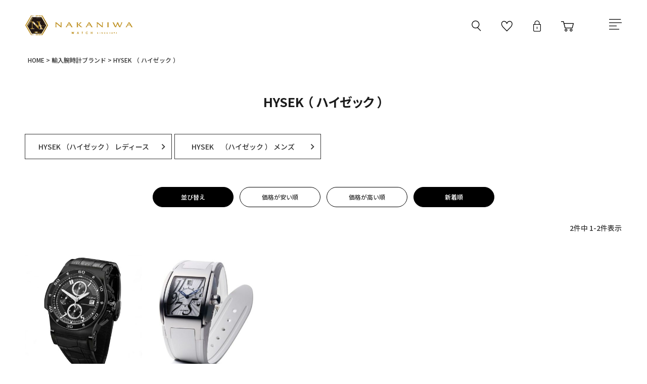

--- FILE ---
content_type: text/html;charset=UTF-8
request_url: https://nakaniwatokei.com/c/nsp/hysek
body_size: 11555
content:
<!DOCTYPE html>
<html lang="ja"><head>
  <meta charset="UTF-8">
  
  <title>HYSEK （ ハイゼック ） | 仲庭時計店</title>
  <meta name="viewport" content="width=device-width">


    <meta name="description" content="HYSEK （ ハイゼック ）,仲庭時計店">
    <meta name="keywords" content="HYSEK （ ハイゼック ）,仲庭時計店">
  
  <link rel="stylesheet" href="https://nakaniwa.itembox.design/system/fs_style.css?t=20251118042557">
  <link rel="stylesheet" href="https://nakaniwa.itembox.design/generate/theme2/fs_theme.css?t=20251118042557">
  <link rel="stylesheet" href="https://nakaniwa.itembox.design/generate/theme2/fs_original.css?t=20251118042557">
  
  <link rel="canonical" href="https://nakaniwatokei.com/c/nsp/hysek">
  
  
  
  
  <script>
    window._FS=window._FS||{};_FS.val={"tiktok":{"enabled":false,"pixelCode":null},"recaptcha":{"enabled":false,"siteKey":null},"clientInfo":{"memberId":"guest","fullName":"ゲスト","lastName":"","firstName":"ゲスト","nickName":"ゲスト","stageId":"","stageName":"","subscribedToNewsletter":"false","loggedIn":"false","totalPoints":"","activePoints":"","pendingPoints":"","purchasePointExpiration":"","specialPointExpiration":"","specialPoints":"","pointRate":"","companyName":"","membershipCardNo":"","wishlist":"","prefecture":""},"enhancedEC":{"ga4Dimensions":{"userScope":{"login":"{@ member.logged_in @}","stage":"{@ member.stage_order @}"}},"amazonCheckoutName":"Amazon Pay","measurementId":"G-E1X0X2FJ4D","trackingId":"UA-188009057-1","dimensions":{"dimension1":{"key":"log","value":"{@ member.logged_in @}"},"dimension2":{"key":"mem","value":"{@ member.stage_order @}"}}},"shopKey":"nakaniwa","device":"PC","cart":{"stayOnPage":false}};
  </script>
  
  <script src="/shop/js/webstore-nr.js?t=20251118042557"></script>
  <script src="/shop/js/webstore-vg.js?t=20251118042557"></script>
  
    <script src="//r2.future-shop.jp/fs.nakaniwa/pc/recommend.js"></script>
  
  
  
  
  
  
    <meta property="og:title" content="HYSEK （ ハイゼック ） | 仲庭時計店">
    <meta property="og:type" content="website">
    <meta property="og:url" content="https://nakaniwatokei.com/c/nsp/hysek">
    <meta property="og:site_name" content="仲庭時計店">
    <meta property="og:description" content="HYSEK （ ハイゼック ）,仲庭時計店">
  
  
  
    <script type="text/javascript" >
      document.addEventListener('DOMContentLoaded', function() {
        _FS.CMATag('{"fs_member_id":"{@ member.id @}","fs_page_kind":"category","fs_category_url":"nsp+hysek"}')
      })
    </script>
  
  
  <link rel="apple-touch-icon" href="https://nakaniwa.itembox.design/item/assets/images/apple-touch-icon.png" sizes="180x180">
<link rel="icon" type="image/png" href="https://nakaniwa.itembox.design/item/assets/images/android-touch-icon.png" sizes="192x192">
<meta name="google-site-verification" content="XuSOT607V5fR6yDSdpL-3JcjO63vru3j_Zg7Wn5n3rw" />


<script async src="https://www.googletagmanager.com/gtag/js?id=G-E1X0X2FJ4D"></script>


</head>
<body class="fs-body-category fs-body-category-hysek" id="fs_ProductCategory">

<div class="fs-l-page">
<header class="fs-l-header">
<script type="text/javascript" src="//ajax.googleapis.com/ajax/libs/jquery/2.1.4/jquery.min.js"></script>
<script>
  $(function(){
    $("#clone_headline").load("https://nakaniwatokei.com/clone .headline_list");
    $(".fs-c-button--addReview--detail").clone().appendTo('.product_review_btn');
    $(".fs-c-aggregateRating").clone().appendTo('.review_mark');
    
    $("#product_description_origin").clone().appendTo('#append_product_description');
    $("#product_review_origin").clone().appendTo('#append_product_review');
    $(".fs-c-productReview .fs-c-aggregateRating__count").clone().appendTo('#product_btn_review');
    $(".product_contents_detail").clone().appendTo('.product_contents_detail_sp');
    $(".product_contents_review").clone().appendTo('.product_contents_review_sp'); 
  })
  $(function() {
    $(".tab_ranking_contents .ranking_contents:first-child").addClass('show');
    $(".tab_ranking_btn .ranking_btn:first-child").addClass('active');
    let tabs = $(".tab_ranking_btn .ranking_btn");
    $(".tab_ranking_btn .ranking_btn").on("click", function() {
      $(".active").removeClass("active");
      $(this).addClass("active");
      const index = tabs.index(this);
      $(".ranking_contents").removeClass("show").eq(index).addClass("show");
    })
  })
  $(function() {
    $(".tab_product_contents .product_contents:first-child").addClass('show');
    $(".tab_product_btn .product_btn:first-child").addClass('active');
    let tabs = $(".tab_product_btn .product_btn");
    $(".tab_product_btn .product_btn").on("click", function() {
      $(".active").removeClass("active");
      $(this).addClass("active");
      const index = tabs.index(this);
      $(".product_contents").removeClass("show").eq(index).addClass("show");
    })
  })
  $(function() {
    var $win = $(window),
        $main = $('main'),
        $nav = $('#h_cover'),
        $menu = $('#h_nav'),
        navHeight = $nav.outerHeight(),
        navPos = $nav.offset().top,
        fixedClass = 'fixed';
    $win.on('load scroll', function() {
      var value = $(this).scrollTop();
      if ( value > navPos ) {
        $nav.addClass(fixedClass);
        $menu.addClass(fixedClass);
        $main.css('margin-top', navHeight);
      } else {
        $nav.removeClass(fixedClass);
        $menu.removeClass(fixedClass);
        $main.css('margin-top', '0');
      }
    });
  }); 
  $(function() {
    var hNav = $('#h_nav');
    var drawerBtn = $('#h_menu_btn');
    $(document).on('click', '#h_menu_btn', function() {
      if ($('#h_menu_btn').hasClass('open')) {
        $('#h_menu_btn').removeClass('open');
        $('#h_nav_modal').removeClass('on');
        $('#h_nav').removeClass('on');
      } else {
        $('#h_menu_btn').addClass('open');
        $('#h_nav_modal').addClass('on');
        $('#h_nav').addClass('on');
      }
    });
    $(document).on('click', '#h_nav_modal', function() {
      if ($('#h_menu_btn').hasClass('open')) {
        $('#h_menu_btn').removeClass('open');        
        $('#h_nav_modal').removeClass('on');
        $('#h_nav').removeClass('on');
      } else {
        $('#h_menu_btn').addClass('open');
        $('#h_nav_modal').addClass('on');
        $('#h_nav').addClass('on');
      }
    });
    $(document).on('click', '.search_toggle', function() {
      if ($('#h_menu_btn').hasClass('open')) {
        $('#h_menu_btn').removeClass('open');        
        $('#h_nav_modal').removeClass('on');
        $('#h_nav').removeClass('on');
      } else {
        $('#h_menu_btn').addClass('open');
        $('#h_nav_modal').addClass('on');
        $('#h_nav').addClass('on');
      }
    });
  });
  $(function(){
    $(document).on('click', '.toggle', function() {
      $(this).next().slideToggle();
      if($(this).hasClass('active')){
        $(this).removeClass('active');
      }else{
        $(this).addClass('active');
      }
    });
  });
  $(function(){
    $('#review_mark_pc').on('click', function(){
      $('#product_contents_description_pc').removeClass('show');
      $('#product_contents_review_pc').addClass('show');
      $('#product_btn_description_pc').removeClass('active');
      $('#product_btn_review_pc').addClass('active');
    });
  });
  $(function () {
    $('a[href^="#"]').click(function () {
      var href = $(this).attr("href");
      var target = $(href == "#" || href == "" ? 'html' : href);
      var position = target.offset().top;
      var speed = 500;
      $("html, body").animate({
        scrollTop: position
      }, speed, "swing");
      return false;
    });
  });  
  $(function() {
    // 変数にクラスを入れる
    var btn = $('#page_top');  
    //スクロールしてページトップから100に達したらボタンを表示
    $(window).on('load scroll', function(){
      if($(this).scrollTop() > 100) {
        btn.addClass('active');
      }else{
        btn.removeClass('active');
      }
    });
    //スクロールしてトップへ戻る
    btn.on('click',function () {
      $('body,html').animate({
        scrollTop: 0
      });
    });
  });  
  $(function(){
    $('.review_mark').on('click', function(){
      $('.switch_description').removeClass('show');
      $('.switch_review').addClass('show');
      $('.tab_product_btn .product_btn:nth-child(1)').removeClass('active');
      $('.tab_product_btn .product_btn:nth-child(2)').addClass('active');
    });
  });
  $(function() {
    $(".product_pc_contents .product_contents:first-child").addClass('show');
    $(".tab_product_btn_pc .product_btn:first-child").addClass('active');
    let tabs = $(".tab_product_btn_pc .product_btn");
    $(".tab_product_btn_pc .product_btn").on("click", function() {
      $(".active").removeClass("active");
      $(this).addClass("active");
      const index = tabs.index(this);
      $(".product_pc_contents .product_contents").removeClass("show").eq(index).addClass("show");
    });
  });
  $(function() {
    $(".product_sp_contents .product_contents:first-child").addClass('show');
    $(".tab_product_btn_sp .product_btn:first-child").addClass('active');
    let tabs = $(".tab_product_btn_sp .product_btn");
    $(".tab_product_btn_sp .product_btn").on("click", function() {
      $(".active").removeClass("active");
      $(this).addClass("active");
      const index = tabs.index(this);
      $(".product_sp_contents .product_contents").removeClass("show").eq(index).addClass("show");
    });
  });  
  jQuery(function(){
    var $offset = jQuery('.product_review_btn').offset();
    jQuery( window ).scroll(function(){
      if(jQuery(window).scrollTop() > $offset.top){
        jQuery('.cart_fixed').fadeIn();
        jQuery('.cart_fixed').css('display','block');
      } else {
        jQuery('.cart_fixed').fadeOut();
        jQuery('.cart_fixed').css('display','none');
      }
    });
  }); 
</script>
<header id="header">
  <div id="h_message">
    <div class="message_parts"></div>
  </div>
  <div id="h_cover">
    <div id="h_fixed">
      <div id="h_inner">
        <h1 id="h_logo"><a href="/"><img src="https://nakaniwa.itembox.design/item/assets/images/logo.png" alt="" /></a></h1>
        <div id="h_icon">
          <div class="icon"><a class="search_toggle" href="javascript:void(0)"><img src="https://nakaniwa.itembox.design/item/assets/images/icon/icon_search.png" alt="SEARCH" /></a></div>
          <div class="icon"><a href="/my/wishlist"><img src="https://nakaniwa.itembox.design/item/assets/images/icon/icon_heart.png" alt="FAVORITE" /></a></div>
          <div class="icon"><a href="/p/login"><img src="https://nakaniwa.itembox.design/item/assets/images/icon/icon_login.png" alt="LOGIN" /></a></div>
          <div class="icon cart_number">
            <a href="/p/cart?type=purchase">
              <div class="fs-client-cart-count"></div>
              <img src="https://nakaniwa.itembox.design/item/assets/images/icon/icon_cart.png" alt="CART" />
            </a>
          </div>
          <div id="h_menu_btn" class="icon"><span></span></div>
        </div>
      </div>   
      <div id="h_nav_modal"></div>
      <div id="h_nav">
        <div id="h_nav_cover">
          <div class="h_nav_account">
            <div class="fs-clientInfo">
              <div class="{@ member.logged_in @}">
                <div class="login">
                  <div class="h_account">
                    <div class="name">{@ member.last_name @}&nbsp;{@ member.first_name @}&nbsp;様</div>
                    <!--<div class="point">有効ポイント：<span class="number"><span>{@ member.active_points @}</span>pt</span></div>-->
                  </div>
                </div>
                <div class="logout">
                  <div class="h_account">
                    <div class="name">ゲスト 様</div>
                  </div>
                </div>
              </div>
            </div>
          </div>
          <div class="h_nav_account_link">
            <ul>
              <li>
                <div class="fs-clientInfo">
                  <div class="{@ member.logged_in @}">
                    <div class="logout">
                      <a href="/p/login">ログイン</a>
                    </div>
                    <div class="login">
                      <a href="/p/logout">ログアウト</a>
                    </div>
                  </div>
                </div>
              </li>
              <li><a href="/p/register">新規会員登録</a></li>
            </ul>
          </div>
          <div class="nav_inner">
            <div class="h_nav_account_icon">
              <ul>
                <li>
                  <a href="/my/top">
                    <span class="icon"><img src="https://nakaniwa.itembox.design/item/assets/images/menu/mypage.png" alt="マイページ" /></span>
                    <span>マイページ</span>
                  </a>
                </li>
                <li>
                  <a href="/my/orders">
                    <span class="icon"><img src="https://nakaniwa.itembox.design/item/assets/images/menu/rireki.png" alt="購入履歴" /></span>
                    <span>購入履歴</span>
                  </a>
                </li>
                <li>
                  <a href="/my/wishlist">
                    <span class="icon"><img src="https://nakaniwa.itembox.design/item/assets/images/menu/heart2.png" alt="お気に入り" /></span>
                    <span>お気に入り</span>
                  </a>
                </li>
                <li>
                  <a href="/p/cart?type=purchase">
                    <span class="icon"><img src="https://nakaniwa.itembox.design/item/assets/images/menu/cart2.png" alt="カート" /></span>
                    <span>カート</span>
                  </a>
                </li>
              </ul>            
            </div>
            <div class="h_nav_search">
              <form action="/p/search" method="get" class="h_search_form">
                <input type="text" name="keyword" maxlength="1000" placeholder="キーワードを入れて検索する" class="search_form">
                <button type="submit" class="search_btn">検索</button>
              </form>
              <script type="application/ld+json">
              {
              "@context": "http://schema.org",
              "@type": "WebSite",
              "url": "https://nakaniwatokei.com",
              "potentialAction": {
              "@type": "SearchAction",
              "target": "https://nakaniwatokei.com/p/search?keyword={search_term_string}",
              "query-input": "required name=search_term_string"
              }}
              </script>
            </div>
            <div class="h_keyword_list">
              <div class="menu_title">注目キーワード</div>
              <div class="keyword_parts">
                <ul>
                  <li><a href="/p/search?keyword=アクセスランキング1位">#アクセスランキング1位</a></li>
                  <li><a href="/p/search?keyword=スタッフオススメ">#スタッフオススメ</a></li>
                  <li><a href="/p/search?keyword=限定商品">#限定商品</a></li>
                </ul>
              </div>
            </div>
            
            <script>              
                $(function(){
                  $(document).on('click', '.h_category_list .menu_title', function() {
                    $(this).next().slideToggle();
                    if($(this).hasClass('active')){
                      $(this).removeClass('active');
                    }else{
                      $(this).addClass('active');
                    }
                  });
                });
            </script>
            
            <div class="h_category_list">
              <div class="menu_title active">輸入腕時計ブランド</div>
              <ul class="active">
                <li><a href="/c/nsp/breguet">Breguet<span>（ブレゲ）</span></a></li>
                <li><a href="/c/nsp/blancpain">BLANCPAIN<span>（ブランパン）</span></a></li>
                <li><a href="/c/nsp/chopard">CHOPARD<span>（ショパール）</span></a></li>
                <li><a href="/c/nsp/piaget">Piaget<span>（ピアジェ）</span></a></li>
                <li><a href="/c/nsp/rado">RADO<span>（ラドー）</span></a></li>
                <li><a href="/c/nsp/longines">LONGINES<span>（ロンジン）</span></a></li>
                <li><a href="/c/nsp/ita">I.T.A.<span>（アイ･ティー･エー）</span></a></li>
                <li><a href="/c/nsp/omega">OMEGA<span>（オメガ）</span></a></li>
                <li><a href="/c/nsp/paulpicot">Paul Picot<span>（ポールピコ ）</span></a></li>
                <li><a href="/c/nsp/carlfbucherer">Carl F. BUCHERER<span>（カール F. ブヘラ ）</span></a></li>
                <li><a href="/c/nsp/mauricelacroix">MAURICE LACROIX<span>（モーリス・ラクロア ）</span></a></li>
                <li><a href="/c/nsp/eterna">ETERNA<span>（エテルナ）</span></a></li>
                <li><a href="/c/nsp/gucci">Gucci<span>（グッチ）</span></a></li>
                <li><a href="/c/nsp/cartier">CARTIER<span>（カルティエ）</span></a></li>
                <li><a href="/c/nsp/jaquetdroz">JAQUET DROZ<span>（ジャケ・ドロー ）</span></a></li>
                <li><a href="/c/nsp/rogerdubuis">ROGER DUBUIS<span>（ロジェ・デュブイ ）</span></a></li>
                <li><a href="/c/nsp/delacour">deLaCour<span>（ドゥラクール ）</span></a></li>
                <li><a href="/c/nsp/tagheuer">TAG HEUER<span>（タグ・ホイヤー ）</span></a></li>
                <li><a href="/c/nsp/jaegerlecoultre">JAEGER-LECOULTRE<span>（ジャガー･ルクルト ）</span></a></li>
                <li><a href="/c/nsp/century">CENTURY<span>（センチュリー）</span></a></li>
                <li><a href="/c/nsp/bovet">BOVET<span>（ボヴェ ）</span></a></li>
                <li><a href="/c/nsp/hysek">HYSEK <span>（ハイゼック ）</span></a></li>
                <li><a href="/c/nsp/vacheron">VACHERON CONSTANTIN<span>（ヴァシュロン・コンスタンタン）</span></a></li>
                <li><a href="/c/nsp/girardperregaux">GIRARD PERREGAUX <span>（ジラール・ペルゴ ）</span></a></li>
                <li><a href="/c/nsp/porschedesign">PORSCHE DESIGN<span>（ポルシェ・デザイン）</span></a></li>
                <li><a href="/c/nsp/welder">WELDER<span>（ウェルダー）</span></a></li>
              </ul>
            </div>
            <div class="h_category_list">
              <div class="menu_title">国産腕時計ブランド</div>
              <ul>
                <li><a href="/c/ct177/ct178">SEIKO<span>（セイコー）</span></a></li>
                <li><a href="/c/ct177/ct179">CITIZEN<span>（シチズン）</span></a></li>
                <li><a href="/c/ct177/ct180">CASIO<span>（カシオ）</span></a></li>
                <li><a href="/c/ct177/gr122">ORIENT/ORIENT STAR<span>（オリエント）</span></a></li>
              </ul>
            </div>
            <div class="h_category_list">
              <div class="menu_title">メンズモデルから探す</div>
              <ul>
                <li><a href="/c/nsp/breguet/breguet-mens">Breguet<span>（ブレゲ）</span></a></li>
                <li><a href="/c/nsp/blancpain/blancpain-mens">BLANCPAIN<span>（ブランパン）</span></a></li>
                <li><a href="/c/nsp/chopard/chopard-mens">CHOPARD<span>（ショパール）</span></a></li>
                <li><a href="/c/nsp/piaget/piaget-mens">Piaget<span>（ピアジェ）</span></a></li>
                <li><a href="/c/nsp/rado/rado-mens">RADO<span>（ラドー）</span></a></li>
                <li><a href="/c/nsp/longines/longines-mens">LONGINES<span>（ロンジン）</span></a></li>
                <li><a href="/c/nsp/ita/ita-mens">I.T.A.<span>（アイ･ティー･エー）</span></a></li>
                <li><a href="/c/nsp/omega/omega-mens">OMEGA<span>（オメガ）</span></a></li>
                <li><a href="/c/nsp/paulpicot/paulpicot-mens">Paul Picot<span>（ポールピコ ）</span></a></li>
                <li><a href="/c/nsp/carlfbucherer/carlfbucherer-mens">Carl F. BUCHERER<span>（カール F. ブヘラ ）</span></a></li>
                <li><a href="/c/nsp/mauricelacroix/mauricelacroix-mens">MAURICE LACROIX<span>（モーリス・ラクロア ）</span></a></li>
                <li><a href="/c/nsp/eterna/eterna-mens">ETERNA<span>（エテルナ）</span></a></li>
                <li><a href="/c/nsp/gucci/gucci-mens">Gucci<span>（グッチ）</span></a></li>
                <li><a href="/c/nsp/cartier/cartier-mens">CARTIER<span>（カルティエ）</span></a></li>
                <li><a href="/c/nsp/jaquetdroz/jaquetdroz-mens">JAQUET DROZ<span>（ジャケ・ドロー ）</span></a></li>
                <li><a href="/c/nsp/rogerdubuis/rogerdubuis-mens">ROGER DUBUIS<span>（ロジェ・デュブイ ）</span></a></li>
                <li><a href="/c/nsp/delacour/delacour-mens">deLaCour<span>（ドゥラクール ）</span></a></li>
                <li><a href="/c/nsp/tagheuer/tagheuer-mens">TAG HEUER<span>（タグ・ホイヤー ）</span></a></li>
                <li><a href="/c/nsp/jaegerlecoultre/jagerlecoultre-mens">JAEGER-LECOULTRE<span>（ジャガー･ルクルト ）</span></a></li>
                <li><a href="/c/nsp/century/century-mens">CENTURY<span>（センチュリー）</span></a></li>
                <li><a href="/c/nsp/bovet/bovet-mens">BOVET<span>（ボヴェ ）</span></a></li>
                <li><a href="/c/nsp/hysek/hysek-mens">HYSEK <span>（ハイゼック ）</span></a></li>
                <li><a href="/c/nsp/vacheron/vacheronconstantin-mens">VACHERON CONSTANTIN<span>（ヴァシュロン・コンスタンタン）</span></a></li>
                <li><a href="/c/nsp/girardperregaux/girardperregaux-mens">GIRARD PERREGAUX <span>（ジラール・ペルゴ ）</span></a></li>
                <li><a href="/c/nsp/porschedesign/porschedesign-mens">PORSCHE DESIGN<span>（ポルシェ・デザイン）</span></a></li>
                <li><a href="/c/nsp/welder/welder-mens">WELDER<span>（ウェルダー）</span></a></li>
                <li><a href="/c/ct177/ct178/seiko-mens">SEIKO<span>（セイコー）</span></a></li>
                <li><a href="/c/ct177/ct179/citizen-mens">CITIZEN<span>（シチズン）</span></a></li>
                <li><a href="/c/ct177/ct180/casio-mens">CASIO<span>（カシオ）</span></a></li>
                <li><a href="/c/ct177/gr122/orient-mens">ORIENT/ORIENT STAR<span>（オリエント）</span></a></li>
              </ul>
            </div>
            <div class="h_category_list last_list">
              <div class="menu_title">レディースモデルから探す</div>
              <ul>
                <li><a href="/c/nsp/breguet/breguet-ladies">Breguet<span>（ブレゲ）</span></a></li>
                <li><a href="/c/nsp/blancpain/blancpain-ladies">BLANCPAIN<span>（ブランパン）</span></a></li>
                <li><a href="/c/nsp/chopard/chopard-ladies">CHOPARD<span>（ショパール）</span></a></li>
                <li><a href="/c/nsp/piaget/piaget-ladies">Piaget<span>（ピアジェ）</span></a></li>
                <li><a href="/c/nsp/rado/rado-ladies">RADO<span>（ラドー）</span></a></li>
                <li><a href="/c/nsp/longines/longines-ladies">LONGINES<span>（ロンジン）</span></a></li>
                <li><a href="/c/nsp/ita/ita-ladies">I.T.A.<span>（アイ･ティー･エー）</span></a></li>
                <li><a href="/c/nsp/omega/omega-ladies">OMEGA<span>（オメガ）</span></a></li>
                <!--<li><a href="/c/nsp/paulpicot/paulpicot-ladies">Paul Picot<span>（ポールピコ ）</span></a></li>-->
                <li><a href="/c/nsp/carlfbucherer/carlfbucherer-ladies">Carl F. BUCHERER<span>（カール F. ブヘラ ）</span></a></li>
                <li><a href="/c/nsp/mauricelacroix/mauricelacroix-ladies">MAURICE LACROIX<span>（モーリス・ラクロア ）</span></a></li>
                <!--<li><a href="/c/nsp/eterna/eterna-ladies">ETERNA<span>（エテルナ）</span></a></li>-->
                <li><a href="/c/nsp/gucci/gucci-ladies">Gucci<span>（グッチ）</span></a></li>
                <li><a href="/c/nsp/cartier/cartier-ladies">CARTIER<span>（カルティエ）</span></a></li>
                <!--<li><a href="/c/nsp/jaquetdroz/jaquetdroz-ladies">JAQUET DROZ<span>（ジャケ・ドロー ）</span></a></li>-->
                <!--<li><a href="/c/nsp/rogerdubuis/rogerdubuis-ladies">ROGER DUBUIS<span>（ロジェ・デュブイ ）</span></a></li>-->
                <!--<li><a href="/c/nsp/delacour/delacour-ladies">deLaCour<span>（ドゥラクール ）</span></a></li>-->
                <!--<li><a href="/c/nsp/tagheuer/tagheuer-ladies">TAG HEUER<span>（タグ・ホイヤー ）</span></a></li>-->
                <!--<li><a href="/c/nsp/jaegerlecoultre/jagerlecoultre-ladies">JAEGER-LECOULTRE<span>（ジャガー･ルクルト ）</span></a></li>-->
                <li><a href="/c/nsp/century/century-ladies">CENTURY<span>（センチュリー）</span></a></li>
                <!--<li><a href="/c/nsp/bovet/bovet-ladies">BOVET<span>（ボヴェ ）</span></a></li>-->
                <!--<li><a href="/c/nsp/hysek/hysek-ladies">HYSEK <span>（ハイゼック ）</span></a></li>-->
                <!--<li><a href="/c/nsp/vacheron/vacheronconstantin-ladies">VACHERON CONSTANTIN<span>（ヴァシュロン・コンスタンタン）</span></a></li>-->
                <!--<li><a href="/c/nsp/girardperregaux/girardperregaux-ladies">GIRARD PERREGAUX <span>（ジラール・ペルゴ ）</span></a></li>-->
                <!--<li><a href="/c/nsp/porschedesign/porschedesign-ladies">PORSCHE DESIGN<span>（ポルシェ・デザイン）</span></a></li>-->
                <li><a href="/c/ct177/ct178/seiko-ladies">SEIKO<span>（セイコー）</span></a></li>
                <li><a href="/c/ct177/ct179/citizen-ladies">CITIZEN<span>（シチズン）</span></a></li>
                <li><a href="/c/ct177/ct180/casio-ladies">CASIO<span>（カシオ）</span></a></li>
                <li><a href="/c/ct177/gr122/orient-ladies">ORIENT/ORIENT STAR<span>（オリエント）</span></a></li>
              </ul>
            </div>
            <div class="h_information_list">
              <div class="menu_title">インフォメーション</div>
              <ul>
                <li><a href="/f/shoplist">仲庭時計店とは</a></li>
                <li><a href="#">メンテナンス</a></li>
                <li><a href="/f/ranking">ランキング一覧</a></li>
                <li><a href="/blog/">特集・ブログ</a></li>
                <li><a href="/information/">お知らせ</a></li>
                <li><a href="/f/guide">ご利用ガイドTOP</a></li>
                <li><a href="/p/about/shipping-payment">送料とお支払いについて</a></li>
                <li><a href="/p/about/terms">特定商取引法に基づく表記</a></li>
              </ul>
            </div>
            <div class="h_sns_list">
              <ul>
                <li><a href="https://www.instagram.com/nakaniwawatch/?hl=ja" target="_blank"><img src="https://nakaniwa.itembox.design/item/assets/images/icon/icon_instagram.png" alt="Instagram" /></a></li>
                <!--<li><a href="#" target="_blank"><img src="https://nakaniwa.itembox.design/item/assets/images/icon/icon_twitter.png" alt="Twitter" /></a></li>-->
                <li><a href="https://www.facebook.com/nakaniwatokei" target="_blank"><img src="https://nakaniwa.itembox.design/item/assets/images/icon/icon_facebook.png" alt="Facebook" /></a></li>
                <li><a href="https://lin.ee/cMFwBCi" target="_blank"><img src="https://nakaniwa.itembox.design/item/assets/images/icon/icon_line.png" alt="LINE" /></a></li>
                <li><a href="/blog/"><img src="https://nakaniwa.itembox.design/item/assets/images/icon/icon_blog.png" alt="BLOG" /></a></li>
              </ul>            
            </div>
          </div><!-- nav_inner -->
        </div>
      </div>
    </div>
  </div>
</header>
</header>
<!-- **パンくずリストパーツ （システムパーツ） ↓↓ -->
<nav class="fs-c-breadcrumb">
<ol class="fs-c-breadcrumb__list">
<li class="fs-c-breadcrumb__listItem">
<a href="/">HOME</a>
</li>
<li class="fs-c-breadcrumb__listItem">
<a href="/c/nsp">輸入腕時計ブランド</a>
</li>
<li class="fs-c-breadcrumb__listItem">
HYSEK （ ハイゼック ）
</li>
</ol>
</nav>
<!-- **パンくずリストパーツ （システムパーツ） ↑↑ -->
<main class="fs-l-main"><div id="fs-page-error-container" class="fs-c-panelContainer">
  
  
</div>
<section class="fs-l-pageMain"><!-- **ページ見出し（フリーパーツ）↓↓ -->
<h1 class="fs-c-heading fs-c-heading--page">HYSEK （ ハイゼック ）</h1>
<!-- **ページ見出し（フリーパーツ）↑↑ -->

<!-- **商品グループ表示（システムパーツ）↓↓ -->
<div class="fs-c-subgroup">
  <div class="fs-c-listControl">
<div class="fs-c-listControl__status">
<span class="fs-c-listControl__status__total">2<span class="fs-c-listControl__status__total__label">件中</span></span>
<span class="fs-c-listControl__status__indication">1<span class="fs-c-listControl__status__indication__separator">-</span>2<span class="fs-c-listControl__status__indication__label">件表示</span></span>
</div>
</div>
  <ul class="fs-c-subgroupList">
  
    <li class="fs-c-subgroupList__item">
      <a href="/c/nsp/hysek/hysek-ladies" class="fs-c-subgroupList__link">
        
        <div class="fs-c-subgroupList__label">HYSEK （ハイゼック ） レディース</div>
        
      </a>
    </li>
  
    <li class="fs-c-subgroupList__item">
      <a href="/c/nsp/hysek/hysek-mens" class="fs-c-subgroupList__link">
        
        <div class="fs-c-subgroupList__label">HYSEK　（ハイゼック ） メンズ</div>
        
      </a>
    </li>
  
  </ul>
  <div class="fs-c-listControl">
<div class="fs-c-listControl__status">
<span class="fs-c-listControl__status__total">2<span class="fs-c-listControl__status__total__label">件中</span></span>
<span class="fs-c-listControl__status__indication">1<span class="fs-c-listControl__status__indication__separator">-</span>2<span class="fs-c-listControl__status__indication__label">件表示</span></span>
</div>
</div>
</div>
<!-- **商品グループ表示（システムパーツ）↑↑ -->

<!-- **商品グループエリア（システムパーツグループ）↓↓ -->

  <div class="fs-c-productList">
    
      <!-- **並び替え・ページャーパーツ（システムパーツ） ↓↓ -->
<div class="fs-c-productList__controller">
  <div class="fs-c-sortItems">
  <span class="fs-c-sortItems__label">並び替え</span>
  <ul class="fs-c-sortItems__list">
  <li class="fs-c-sortItems__list__item">
  <a href="/c/nsp/hysek?sort=price_low" class="fs-c-sortItems__list__item__label">価格が安い順</a>
  </li>
  <li class="fs-c-sortItems__list__item">
  <a href="/c/nsp/hysek?sort=price_high" class="fs-c-sortItems__list__item__label">価格が高い順</a>
  </li>
  <li class="fs-c-sortItems__list__item is-active">
  <span class="fs-c-sortItems__list__item__label">新着順</span>
  </li>
  </ul>
  </div>
  <div class="fs-c-listControl">
<div class="fs-c-listControl__status">
<span class="fs-c-listControl__status__total">2<span class="fs-c-listControl__status__total__label">件中</span></span>
<span class="fs-c-listControl__status__indication">1<span class="fs-c-listControl__status__indication__separator">-</span>2<span class="fs-c-listControl__status__indication__label">件表示</span></span>
</div>
</div>
</div>
<!-- **並び替え・ページャーパーツ（システムパーツ） ↑↑ -->
<!-- **商品一覧（システムパーツグループ）↓↓ -->
<div class="fs-c-productList__list" data-add-to-cart-setting="">
<article class="fs-c-productList__list__item fs-c-productListItem" data-product-id="216">
<form>

<input type="hidden" name="productId" value="216">
<input type="hidden" name="verticalVariationNo" value="">
<input type="hidden" name="horizontalVariationNo" value="">
<input type="hidden" name="staffStartSkuCode" value="">
<input type="hidden" name="quantity" value="1">

<!-- **商品画像・拡大パーツ（システムパーツ）↓↓ -->
<div class="fs-c-productListItem__imageContainer">
  <div class="fs-c-productListItem__image fs-c-productImage">
  
    <a href="/c/nsp/hysek/s0325">
      <img data-layzr="https://nakaniwa.itembox.design/product/002/000000000216/000000000216-01-m.jpg?t&#x3D;20251118042557" alt="" src="https://nakaniwa.itembox.design/item/src/loading.svg?t&#x3D;20251118042557" class="fs-c-productListItem__image__image fs-c-productImage__image">
    </a>
  
  </div>
</div>
<div class="fs-c-productListItem__viewMoreImageButton fs-c-buttonContainer">
<button type="button" class="fs-c-button--viewMoreImage fs-c-button--plain">
  <span class="fs-c-button__label">他の画像を見る</span>
</button>
</div>
<aside class="fs-c-productImageModal" style="display: none;">
  <div class="fs-c-productImageModal__inner">
    <span class="fs-c-productImageModal__close" role="button" aria-label="閉じる"></span>
    <div class="fs-c-productImageModal__contents">
      <div class="fs-c-productImageModalCarousel fs-c-slick">
        <div class="fs-c-productImageModalCarousel__track">
        
          <div>
            <figure class="fs-c-productImageModalCarousel__figure">
              
              <img data-lazy="https://nakaniwa.itembox.design/product/002/000000000216/000000000216-01-xl.jpg?t&#x3D;20251118042557" data-src="https://nakaniwa.itembox.design/product/002/000000000216/000000000216-01-xl.jpg?t&#x3D;20251118042557" alt="" src="https://nakaniwa.itembox.design/item/src/loading.svg?t&#x3D;20251118042557" class="fs-c-productImageModalCarousel__figure__image">
            </figure>
          </div>
        
          <div>
            <figure class="fs-c-productImageModalCarousel__figure">
              
              <img data-lazy="https://nakaniwa.itembox.design/product/002/000000000216/000000000216-03-xl.jpg?t&#x3D;20251118042557" data-src="https://nakaniwa.itembox.design/product/002/000000000216/000000000216-03-xl.jpg?t&#x3D;20251118042557" alt="" src="https://nakaniwa.itembox.design/item/src/loading.svg?t&#x3D;20251118042557" class="fs-c-productImageModalCarousel__figure__image">
            </figure>
          </div>
        
          <div>
            <figure class="fs-c-productImageModalCarousel__figure">
              
              <img data-lazy="https://nakaniwa.itembox.design/product/002/000000000216/000000000216-04-xl.jpg?t&#x3D;20251118042557" data-src="https://nakaniwa.itembox.design/product/002/000000000216/000000000216-04-xl.jpg?t&#x3D;20251118042557" alt="" src="https://nakaniwa.itembox.design/item/src/loading.svg?t&#x3D;20251118042557" class="fs-c-productImageModalCarousel__figure__image">
            </figure>
          </div>
        
          <div>
            <figure class="fs-c-productImageModalCarousel__figure">
              
              <img data-lazy="https://nakaniwa.itembox.design/product/002/000000000216/000000000216-05-xl.jpg?t&#x3D;20251118042557" data-src="https://nakaniwa.itembox.design/product/002/000000000216/000000000216-05-xl.jpg?t&#x3D;20251118042557" alt="" src="https://nakaniwa.itembox.design/item/src/loading.svg?t&#x3D;20251118042557" class="fs-c-productImageModalCarousel__figure__image">
            </figure>
          </div>
        
          <div>
            <figure class="fs-c-productImageModalCarousel__figure">
              
              <img data-lazy="https://nakaniwa.itembox.design/product/002/000000000216/000000000216-06-xl.jpg?t&#x3D;20251118042557" data-src="https://nakaniwa.itembox.design/product/002/000000000216/000000000216-06-xl.jpg?t&#x3D;20251118042557" alt="" src="https://nakaniwa.itembox.design/item/src/loading.svg?t&#x3D;20251118042557" class="fs-c-productImageModalCarousel__figure__image">
            </figure>
          </div>
        
          <div>
            <figure class="fs-c-productImageModalCarousel__figure">
              
              <img data-lazy="https://nakaniwa.itembox.design/product/002/000000000216/000000000216-07-xl.jpg?t&#x3D;20251118042557" data-src="https://nakaniwa.itembox.design/product/002/000000000216/000000000216-07-xl.jpg?t&#x3D;20251118042557" alt="" src="https://nakaniwa.itembox.design/item/src/loading.svg?t&#x3D;20251118042557" class="fs-c-productImageModalCarousel__figure__image">
            </figure>
          </div>
        
          <div>
            <figure class="fs-c-productImageModalCarousel__figure">
              
              <img data-lazy="https://nakaniwa.itembox.design/product/002/000000000216/000000000216-02-xl.jpg?t&#x3D;20251118042557" data-src="https://nakaniwa.itembox.design/product/002/000000000216/000000000216-02-xl.jpg?t&#x3D;20251118042557" alt="" src="https://nakaniwa.itembox.design/item/src/loading.svg?t&#x3D;20251118042557" class="fs-c-productImageModalCarousel__figure__image">
            </figure>
          </div>
        
        </div>
      </div>
    </div>
  </div>
</aside>
<!-- **商品画像・拡大パーツ（システムパーツ）↑↑ -->

<!-- **商品マークパーツ（システムパーツ）↓↓ -->
<div class="fs-c-productMarks">
  
    <ul class="fs-c-productMark">
      <li class="fs-c-productMark__item">
        <span class="fs-c-productMark__mark--31 fs-c-productMark__mark">
<span class="fs-c-productMark__label">SALE</span>
</span>

        </li>
      <li class="fs-c-productMark__item">
        <span class="fs-c-productMark__mark--39 fs-c-productMark__mark">
<span class="fs-c-productMark__label">メンズ</span>
</span>

        </li>
      
    </ul>
  
  
</div>
<!-- **商品マークパーツ（システムパーツ）↑↑ -->

<!-- **商品名パーツ（システムパーツ）↓↓ -->
<h2 class="fs-c-productListItem__productName fs-c-productName">
  
  <a href="/c/nsp/hysek/s0325">
    <span class="fs-c-productName__copy">ABYSS</span>
    <span class="fs-c-productName__name">HYSEK AB4402T04</span>
  </a>
  
</h2>
<!-- **商品名パーツ（システムパーツ）↑↑ -->

<!-- **商品価格パーツ（システムパーツ）↓↓ -->
<div class="fs-c-productListItem__prices fs-c-productPrices">
  
  
    
      <div class="fs-c-productPrice fs-c-productPrice--selling">
        
  
    
    <span class="fs-c-productPrice__main">
      
      <span class="fs-c-productPrice__main__price fs-c-price">
        <span class="fs-c-price__currencyMark">&yen;</span>
        <span class="fs-c-price__value">1,100,000</span>
      </span>
    </span>
    <span class="fs-c-productPrice__addon">
      <span class="fs-c-productPrice__addon__label">税込</span>
    </span>
    
  

      </div>
    
    
    
  
    
</div>
<!-- **商品価格パーツ（システムパーツ）↑↑ -->




  <!-- **在庫なし表示テキスト（システムパーツ）↓↓ -->
  
      <div class="fs-c-productListItem__outOfStock fs-c-productListItem__notice fs-c-productStock">在庫切れ</div>
  
  <!-- **在庫なし表示テキスト（システムパーツ）↑↑ -->




  


<!-- **カート・バリエーションごとにボタンパーツ（システムパーツ）↓↓ -->
<div class="fs-c-productListItem__control fs-c-buttonContainer" data-product-id="216" data-vertical-variation-no="" data-horizontal-variation-no="" data-vertical-admin-no="" data-horizontal-admin-no="">

<a href="/c/nsp/hysek/s0325" class="fs-c-button--viewProductDetail fs-c-button--plain">
  <span class="fs-c-button__label">詳細を見る</span>
</a>

<button type="button" class="fs-c-button--addToWishList--icon fs-c-button--particular">
<span class="fs-c-button__label">お気に入りに登録する</span>
</button>

</div>


<!-- **カート・バリエーションごとにボタンパーツ（システムパーツ）↑↑ -->
</form>

<span data-id="fs-analytics" data-product-url="s0325" data-eec="{&quot;name&quot;:&quot;HYSEK AB4402T04&quot;,&quot;fs-add_to_cart-price&quot;:1100000,&quot;category&quot;:&quot;輸入腕時/HYSEK （&quot;,&quot;fs-select_content-price&quot;:1100000,&quot;price&quot;:1100000,&quot;fs-begin_checkout-price&quot;:1100000,&quot;id&quot;:&quot;s0325&quot;,&quot;fs-remove_from_cart-price&quot;:1100000,&quot;list_name&quot;:&quot;HYSEK （ ハ&quot;,&quot;quantity&quot;:1}" data-ga4="{&quot;value&quot;:1100000,&quot;item_list_id&quot;:&quot;product&quot;,&quot;currency&quot;:&quot;JPY&quot;,&quot;item_list_name&quot;:&quot;HYSEK （ &quot;,&quot;items&quot;:[{&quot;price&quot;:1100000,&quot;quantity&quot;:1,&quot;item_category&quot;:&quot;輸入腕時計ブラン&quot;,&quot;fs-view_item-price&quot;:1100000,&quot;item_category2&quot;:&quot;HYSEK （ ハイゼック &quot;,&quot;item_id&quot;:&quot;s0325&quot;,&quot;fs-add_to_cart-price&quot;:1100000,&quot;fs-add_payment_info-price&quot;:1100000,&quot;item_list_name&quot;:&quot;HYSEK （ &quot;,&quot;fs-begin_checkout-price&quot;:1100000,&quot;item_name&quot;:&quot;HYSEK AB4402T04&quot;,&quot;fs-remove_from_cart-price&quot;:1100000,&quot;fs-select_item-price&quot;:1100000,&quot;fs-select_content-price&quot;:1100000,&quot;currency&quot;:&quot;JPY&quot;,&quot;item_list_id&quot;:&quot;product&quot;}]}" data-category-eec="{&quot;s0325&quot;:{&quot;type&quot;:&quot;1&quot;}}" data-category-ga4="{&quot;s0325&quot;:{&quot;type&quot;:&quot;1&quot;}}"></span>

</article>
<article class="fs-c-productList__list__item fs-c-productListItem" data-product-id="215">
<form>

<input type="hidden" name="productId" value="215">
<input type="hidden" name="verticalVariationNo" value="">
<input type="hidden" name="horizontalVariationNo" value="">
<input type="hidden" name="staffStartSkuCode" value="">
<input type="hidden" name="quantity" value="1">

<!-- **商品画像・拡大パーツ（システムパーツ）↓↓ -->
<div class="fs-c-productListItem__imageContainer">
  <div class="fs-c-productListItem__image fs-c-productImage">
  
    <a href="/c/nsp/hysek/s0324">
      <img data-layzr="https://nakaniwa.itembox.design/product/002/000000000215/000000000215-01-m.jpg?t&#x3D;20251118042557" alt="" src="https://nakaniwa.itembox.design/item/src/loading.svg?t&#x3D;20251118042557" class="fs-c-productListItem__image__image fs-c-productImage__image">
    </a>
  
  </div>
</div>
<div class="fs-c-productListItem__viewMoreImageButton fs-c-buttonContainer">
<button type="button" class="fs-c-button--viewMoreImage fs-c-button--plain">
  <span class="fs-c-button__label">他の画像を見る</span>
</button>
</div>
<aside class="fs-c-productImageModal" style="display: none;">
  <div class="fs-c-productImageModal__inner">
    <span class="fs-c-productImageModal__close" role="button" aria-label="閉じる"></span>
    <div class="fs-c-productImageModal__contents">
      <div class="fs-c-productImageModalCarousel fs-c-slick">
        <div class="fs-c-productImageModalCarousel__track">
        
          <div>
            <figure class="fs-c-productImageModalCarousel__figure">
              
              <img data-lazy="https://nakaniwa.itembox.design/product/002/000000000215/000000000215-01-xl.jpg?t&#x3D;20251118042557" data-src="https://nakaniwa.itembox.design/product/002/000000000215/000000000215-01-xl.jpg?t&#x3D;20251118042557" alt="" src="https://nakaniwa.itembox.design/item/src/loading.svg?t&#x3D;20251118042557" class="fs-c-productImageModalCarousel__figure__image">
            </figure>
          </div>
        
          <div>
            <figure class="fs-c-productImageModalCarousel__figure">
              
              <img data-lazy="https://nakaniwa.itembox.design/product/002/000000000215/000000000215-03-xl.jpg?t&#x3D;20251118042557" data-src="https://nakaniwa.itembox.design/product/002/000000000215/000000000215-03-xl.jpg?t&#x3D;20251118042557" alt="" src="https://nakaniwa.itembox.design/item/src/loading.svg?t&#x3D;20251118042557" class="fs-c-productImageModalCarousel__figure__image">
            </figure>
          </div>
        
          <div>
            <figure class="fs-c-productImageModalCarousel__figure">
              
              <img data-lazy="https://nakaniwa.itembox.design/product/002/000000000215/000000000215-04-xl.jpg?t&#x3D;20251118042557" data-src="https://nakaniwa.itembox.design/product/002/000000000215/000000000215-04-xl.jpg?t&#x3D;20251118042557" alt="" src="https://nakaniwa.itembox.design/item/src/loading.svg?t&#x3D;20251118042557" class="fs-c-productImageModalCarousel__figure__image">
            </figure>
          </div>
        
          <div>
            <figure class="fs-c-productImageModalCarousel__figure">
              
              <img data-lazy="https://nakaniwa.itembox.design/product/002/000000000215/000000000215-05-xl.jpg?t&#x3D;20251118042557" data-src="https://nakaniwa.itembox.design/product/002/000000000215/000000000215-05-xl.jpg?t&#x3D;20251118042557" alt="" src="https://nakaniwa.itembox.design/item/src/loading.svg?t&#x3D;20251118042557" class="fs-c-productImageModalCarousel__figure__image">
            </figure>
          </div>
        
          <div>
            <figure class="fs-c-productImageModalCarousel__figure">
              
              <img data-lazy="https://nakaniwa.itembox.design/product/002/000000000215/000000000215-06-xl.jpg?t&#x3D;20251118042557" data-src="https://nakaniwa.itembox.design/product/002/000000000215/000000000215-06-xl.jpg?t&#x3D;20251118042557" alt="" src="https://nakaniwa.itembox.design/item/src/loading.svg?t&#x3D;20251118042557" class="fs-c-productImageModalCarousel__figure__image">
            </figure>
          </div>
        
          <div>
            <figure class="fs-c-productImageModalCarousel__figure">
              
              <img data-lazy="https://nakaniwa.itembox.design/product/002/000000000215/000000000215-07-xl.jpg?t&#x3D;20251118042557" data-src="https://nakaniwa.itembox.design/product/002/000000000215/000000000215-07-xl.jpg?t&#x3D;20251118042557" alt="" src="https://nakaniwa.itembox.design/item/src/loading.svg?t&#x3D;20251118042557" class="fs-c-productImageModalCarousel__figure__image">
            </figure>
          </div>
        
          <div>
            <figure class="fs-c-productImageModalCarousel__figure">
              
              <img data-lazy="https://nakaniwa.itembox.design/product/002/000000000215/000000000215-02-xl.jpg?t&#x3D;20251118042557" data-src="https://nakaniwa.itembox.design/product/002/000000000215/000000000215-02-xl.jpg?t&#x3D;20251118042557" alt="" src="https://nakaniwa.itembox.design/item/src/loading.svg?t&#x3D;20251118042557" class="fs-c-productImageModalCarousel__figure__image">
            </figure>
          </div>
        
        </div>
      </div>
    </div>
  </div>
</aside>
<!-- **商品画像・拡大パーツ（システムパーツ）↑↑ -->

<!-- **商品マークパーツ（システムパーツ）↓↓ -->
<div class="fs-c-productMarks">
  
    <ul class="fs-c-productMark">
      <li class="fs-c-productMark__item">
        <span class="fs-c-productMark__mark--39 fs-c-productMark__mark">
<span class="fs-c-productMark__label">メンズ</span>
</span>

        </li>
      <li class="fs-c-productMark__item">
        <span class="fs-c-productMark__mark--42 fs-c-productMark__mark">
<span class="fs-c-productMark__label">レディース</span>
</span>

        </li>
      
    </ul>
  
  
</div>
<!-- **商品マークパーツ（システムパーツ）↑↑ -->

<!-- **商品名パーツ（システムパーツ）↓↓ -->
<h2 class="fs-c-productListItem__productName fs-c-productName">
  
  <a href="/c/nsp/hysek/s0324">
    <span class="fs-c-productName__copy">V-KING</span>
    <span class="fs-c-productName__name">HYSEK VK3501A06</span>
  </a>
  
</h2>
<!-- **商品名パーツ（システムパーツ）↑↑ -->

<!-- **商品価格パーツ（システムパーツ）↓↓ -->
<div class="fs-c-productListItem__prices fs-c-productPrices">
  
  
    
      <div class="fs-c-productPrice fs-c-productPrice--selling">
        
  
    
    <span class="fs-c-productPrice__main">
      
      <span class="fs-c-productPrice__main__price fs-c-price">
        <span class="fs-c-price__currencyMark">&yen;</span>
        <span class="fs-c-price__value">528,000</span>
      </span>
    </span>
    <span class="fs-c-productPrice__addon">
      <span class="fs-c-productPrice__addon__label">税込</span>
    </span>
    
  

      </div>
    
    
    
  
    
</div>
<!-- **商品価格パーツ（システムパーツ）↑↑ -->




  <!-- **在庫なし表示テキスト（システムパーツ）↓↓ -->
  
      <div class="fs-c-productListItem__outOfStock fs-c-productListItem__notice fs-c-productStock">在庫切れ</div>
  
  <!-- **在庫なし表示テキスト（システムパーツ）↑↑ -->




  


<!-- **カート・バリエーションごとにボタンパーツ（システムパーツ）↓↓ -->
<div class="fs-c-productListItem__control fs-c-buttonContainer" data-product-id="215" data-vertical-variation-no="" data-horizontal-variation-no="" data-vertical-admin-no="" data-horizontal-admin-no="">

<a href="/c/nsp/hysek/s0324" class="fs-c-button--viewProductDetail fs-c-button--plain">
  <span class="fs-c-button__label">詳細を見る</span>
</a>

<button type="button" class="fs-c-button--addToWishList--icon fs-c-button--particular">
<span class="fs-c-button__label">お気に入りに登録する</span>
</button>

</div>


<!-- **カート・バリエーションごとにボタンパーツ（システムパーツ）↑↑ -->
</form>

<span data-id="fs-analytics" data-product-url="s0324" data-eec="{&quot;name&quot;:&quot;HYSEK VK3501A06&quot;,&quot;fs-add_to_cart-price&quot;:528000,&quot;category&quot;:&quot;輸入腕時/HYSEK （&quot;,&quot;fs-select_content-price&quot;:528000,&quot;price&quot;:528000,&quot;fs-begin_checkout-price&quot;:528000,&quot;id&quot;:&quot;s0324&quot;,&quot;fs-remove_from_cart-price&quot;:528000,&quot;list_name&quot;:&quot;HYSEK （ ハ&quot;,&quot;quantity&quot;:1}" data-ga4="{&quot;value&quot;:528000,&quot;item_list_id&quot;:&quot;product&quot;,&quot;currency&quot;:&quot;JPY&quot;,&quot;item_list_name&quot;:&quot;HYSEK （ &quot;,&quot;items&quot;:[{&quot;price&quot;:528000,&quot;quantity&quot;:1,&quot;item_category&quot;:&quot;輸入腕時計ブラン&quot;,&quot;fs-view_item-price&quot;:528000,&quot;item_category2&quot;:&quot;HYSEK （ ハイゼック &quot;,&quot;item_id&quot;:&quot;s0324&quot;,&quot;fs-add_to_cart-price&quot;:528000,&quot;fs-add_payment_info-price&quot;:528000,&quot;item_list_name&quot;:&quot;HYSEK （ &quot;,&quot;fs-begin_checkout-price&quot;:528000,&quot;item_name&quot;:&quot;HYSEK VK3501A06&quot;,&quot;fs-remove_from_cart-price&quot;:528000,&quot;fs-select_item-price&quot;:528000,&quot;fs-select_content-price&quot;:528000,&quot;currency&quot;:&quot;JPY&quot;,&quot;item_list_id&quot;:&quot;product&quot;}]}" data-category-eec="{&quot;s0324&quot;:{&quot;type&quot;:&quot;1&quot;}}" data-category-ga4="{&quot;s0324&quot;:{&quot;type&quot;:&quot;1&quot;}}"></span>

</article>

</div>
<!-- **商品一覧（システムパーツグループ）↑↑ -->
<!-- **並び替え・ページャーパーツ（システムパーツ） ↓↓ -->
<div class="fs-c-productList__controller">
  <div class="fs-c-sortItems">
  <span class="fs-c-sortItems__label">並び替え</span>
  <ul class="fs-c-sortItems__list">
  <li class="fs-c-sortItems__list__item">
  <a href="/c/nsp/hysek?sort=price_low" class="fs-c-sortItems__list__item__label">価格が安い順</a>
  </li>
  <li class="fs-c-sortItems__list__item">
  <a href="/c/nsp/hysek?sort=price_high" class="fs-c-sortItems__list__item__label">価格が高い順</a>
  </li>
  <li class="fs-c-sortItems__list__item is-active">
  <span class="fs-c-sortItems__list__item__label">新着順</span>
  </li>
  </ul>
  </div>
  <div class="fs-c-listControl">
<div class="fs-c-listControl__status">
<span class="fs-c-listControl__status__total">2<span class="fs-c-listControl__status__total__label">件中</span></span>
<span class="fs-c-listControl__status__indication">1<span class="fs-c-listControl__status__indication__separator">-</span>2<span class="fs-c-listControl__status__indication__label">件表示</span></span>
</div>
</div>
</div>
<!-- **並び替え・ページャーパーツ（システムパーツ） ↑↑ -->
    
  </div>

<!-- **商品グループエリア（システムパーツグループ）↑↑ --></section></main>
<footer class="fs-l-footer">
<section id="f_information">
  <div class="inner">
    <div class="information_list">
      <a href="/f/shoplist" class="list">
        <div class="icon"><img src="https://nakaniwa.itembox.design/item/assets/images/icon/icon_shop.png" alt="設立1894年" /></div>
        <p>
          設立1894年大阪に展開
        </p>
      </a>
      <a href="/p/search?keyword=" class="list">
        <div class="icon"><img src="https://nakaniwa.itembox.design/item/assets/images/icon/icon_watch.png" alt="限定モデルなど常時500本以上多数ご用意しております" /></div>
        <p>    
          限定モデルなど常時300本以上多数ご用意しております
        </p>
      </a>
    </div>
  </div>
</section>
<div id="footer">
<div class="inner">
  <div id="f_navigation">
    <div class="sns_list">
      <div class="list"><a href="https://www.instagram.com/nakaniwawatch/?hl=ja" target="_blank"><img src="https://nakaniwa.itembox.design/item/assets/images/icon/icon_instagram.png" alt="Instagram" /></a></div>
      <!--<div class="list"><a href="#" target="_blank"><img src="https://nakaniwa.itembox.design/item/assets/images/icon/icon_twitter.png" alt="Twitter" /></a></div>-->
      <div class="list"><a href="https://www.facebook.com/nakaniwatokei" target="_blank"><img src="https://nakaniwa.itembox.design/item/assets/images/icon/icon_facebook.png" alt="Facebook" /></a></div>
      <div class="list"><a href="https://lin.ee/cMFwBCi" target="_blank"><img src="https://nakaniwa.itembox.design/item/assets/images/icon/icon_line.png" alt="LINE" /></a></div>
      <div class="list"><a href="/blog"><img src="https://nakaniwa.itembox.design/item/assets/images/icon/icon_blog.png" alt="BLOG" /></a></div>
    </div> 
    <div class="nav_list">
      <div class="list">
        <div class="box">
          <div class="title">サービス</div>
          <ul>
            <li><a href="/p/about/terms">特定商取引法に基づく表記</a></li>
            <li><a href="/p/about/privacy-policy">個人情報保護方針</a></li>
            <li><a href="/contact" target="_blank" rel="noopener noreferrer">お問い合わせ</a></li>
            <li><a href="https://page.line.me/910caqbg?openQrModal=true" target="_blank" rel="noopener noreferrer">LINEでスタッフへ相談する</a></li>
            <li><a href="/f/shoplist" target="_blank" rel="noopener noreferrer">仲庭時計店とは</a></li>
          </ul> 
        </div>
      </div>
      <div class="list">
        <div class="box">
          <div class="title">ショッピングガイド</div>
          <ul>
            <li><a href="/f/guide">ご利用ガイド</a></li>
            <li><a href="/p/about/shipping-payment">送料とお支払いについて</a></li>
          </ul>
        </div>
      </div>
      <div class="list">
        <div class="box">
          <div class="title">コンテンツ</div>
          <ul>      
            <li><a href="/f/ranking">ランキング一覧</a></li>
            <li><a href="/blog">特集 / ブログ</a></li>
            <li><a href="/information">お知らせ</a></li>
          </ul>      
        </div>
      </div>
      <div class="list">
        <div class="box">
          <div id="f_logo"><a href="/"><img src="https://nakaniwa.itembox.design/item/assets/images/logo.png" alt="仲庭時計店" /></a></div>
          <div id="f_address">
            <span>TEL <a href="tel:0662517573">06-6251-7573</a></span> 営業時間 11:00～18:00
            <br><span>FAX 06-6210-1236</span> 定休日 土・日・祝
            <br>お問い合わせ：<a href="mailto:info@nakaniwa.co.jp">info@nakaniwa.co.jp</a>
          </div>
        </div>
      </div>
    </div>   
  </div>
  <div id="f_copyright">
    <div id="copyright">Copyright &copy; Shinsaibashi Nakaniwa Watch Shop <br class="sp">All Rights Reserved.</div>
  </div>  
</div>
</div>
</footer>

<script type="application/ld+json">
{
    "@context": "http://schema.org",
    "@type": "BreadcrumbList",
    "itemListElement": [{
        "@type": "ListItem",
        "position": 1,
        "item": {
            "@id": "https://nakaniwatokei.com/",
            "name": "HOME"
        }
    },{
        "@type": "ListItem",
        "position": 2,
        "item": {
            "@id": "https://nakaniwatokei.com/c/nsp",
            "name": "輸入腕時計ブランド"
        }
    },{
        "@type": "ListItem",
        "position": 3,
        "item": {
            "@id": "https://nakaniwatokei.com/c/nsp/hysek",
            "name": "HYSEK （ ハイゼック ）"
        }
    }]
}
</script>

</div>
<script class="fs-system-icon_remove" type="text/html">
<button type="button" class="fs-c-button--removeFromWishList--icon fs-c-button--particular">
<span class="fs-c-button__label">お気に入りを解除する</span>
</button>
</script>
<script  class="fs-system-icon_add" type="text/html">
<button type="button" class="fs-c-button--addToWishList--icon fs-c-button--particular">
<span class="fs-c-button__label">お気に入りに登録する</span>
</button>
</script>
<script class="fs-system-detail_remove" type="text/html">
<button type="button" class="fs-c-button--removeFromWishList--detail fs-c-button--particular">
<span class="fs-c-button__label">お気に入りを解除する</span>
</button>
</script>
<script class="fs-system-detail_add" type="text/html">
<button type="button" class="fs-c-button--addToWishList--detail fs-c-button--particular">
<span class="fs-c-button__label">お気に入りに登録する</span>
</button>
</script>
<script><!--
_FS.setTrackingTag('%3C%21--+WorldShopping+Checkout+Test+Tag+--%3E%0A%3Cscript+type%3D%22text%2Fjavascript%22+charset%3D%22UTF-8%22+async%3D%22true%22%0Asrc%3D%22https%3A%2F%2Fcheckout-api.worldshopping.jp%2Fv1%2Fscript%3Ftoken%3Dnakaniwatokei_com%22%3E%3C%2Fscript%3E%0A%3C%21--+End+WorldShopping+Checkout+Test+Tag+--%3E');
--></script>





<script src="/shop/js/webstore.js?t=20251118042557"></script>
</body></html>

--- FILE ---
content_type: text/css
request_url: https://nakaniwa.itembox.design/generate/theme2/fs_original.css?t=20251118042557
body_size: 12825
content:
@import url(https://maxcdn.bootstrapcdn.com/font-awesome/4.7.0/css/font-awesome.min.css);
@import url(https://fonts.googleapis.com/css2?family=Noto+Sans+JP:wght@100;300;400;500;700;900&family=Noto+Serif+JP:wght@200;300;400;500;600;700;900&family=Roboto&display=swap);
@font-face {
  font-family: 'futura';
  src: url('https://nakaniwa.itembox.design/item/assets/images/library/font/FuturaLTPro-Medium.woff') format('woff');
}
/******************************************************
リセット
******************************************************/
html, body, div, span, applet, object, iframe, h1, h2, h3, h4, h5, h6, p, blockquote, pre, a, abbr, acronym, address, big, cite, code, del, dfn, em, img, ins, kbd, q, s, samp, small, strike, strong, sub, sup, tt, var, b, u, i, center, dl, dt, dd, ol, ul, li, fieldset, form, label, legend, table, caption, tbody, tfoot, thead, tr, th, td, article, aside, canvas, details, embed, figure, figcaption, footer, header, hgroup, menu, nav, output, ruby, section, summary, time, mark, audio, video, button {
  margin: 0;
	padding: 0;
	border: 0;
	font-size: 100%;
  font-weight: 500;
	font: inherit;
	vertical-align: middle;
  background: none;
}
article, aside, details, figcaption, figure, footer, header, hgroup, menu, nav, section {
  display: block;
}
html, body {
  margin: 0;
	padding: 0;
	border: 0;
  color: #333;
	font-size: 100%;
  font-weight: 500;
	font: inherit;
	vertical-align: middle;
  word-break : break-all;
}
html {
  font-size: 62.5%;
}
body {
  position: relative;
  line-height: 2;
  font-weight: 500;
  font-family: 'Noto Sans JP', 'Hiragino Kaku Gothic Pro','メイリオ', "游ゴシック", 'ＭＳ Ｐゴシック', sans-serif;
}
@media screen and (min-width: 768px) {
  body {
    font-size: 14px;
    font-size: 1.4rem;
  }
}
@media screen and (max-width: 767px) {
  body {
    font-size: 12px;
    font-size: 1.2rem;
  }
}
h1, h2, h3, h4, h5, h6 {
  margin: 0;
  padding: 0;
  font-size: 100%;
  font-weight: 500;
  line-height: 1.6;
}
table, th, td {
  border-collapse: collapse;
  font-weight: 500;
}
dl, dt, dd {
  margin: 0;
  padding: 0;
}
p, ul, ol, li {
  margin: 0;
  padding: 0;
}
img {
  max-width: 100%;
	height: auto;
  vertical-align: middle;
}
a {
  color: #333;
  text-decoration: none;
  vertical-align: baseline;
  border:none;
  outline:none;
}
a:hover {
  text-decoration: none;
}
span, time {
  vertical-align: baseline;
}
*:focus {
  outline: none;
}
/******************************************************
iPhoneリセット
******************************************************/
input[type="submit"],
input[type="button"] {
  border-radius: 0;
  -webkit-box-sizing: content-box;
  -webkit-appearance: button;
  appearance: button;
  border: none;
  box-sizing: border-box;
  cursor: pointer;
}
input[type="submit"]::-webkit-search-decoration,
input[type="button"]::-webkit-search-decoration {
  display: none;
}
input[type="submit"]::focus,
input[type="button"]::focus {
  outline-offset: -2px;
}
input[type=text], input[type=email], input[type=tel], textarea, select {
  box-sizing: border-box;
  font-size: 1.6rem;
  font-family: "Noto Sans JP", "游ゴシック", "Yu Gothic", "ヒラギノ角ゴ ProN W3", "Hiragino Kaku Gothic ProN", "メイリオ", Meiryo, sans-serif;
  outline: none;
  -webkit-appearance: none;
  border-radius: 0;
  box-shadow: none;
  border: 1px solid #ccc;
}
/******************************************************
スタートアップテーマ(レスポンシブ/スマートフォン)リセット
******************************************************/
.fs-l-header,
.fs-l-footer {
  position: relative;
  margin: 0;
  padding: 0;
  color: #333;
  border: none;
  background: none;
}
/* 任意商品表示パーツ 画像サイズ */
.fs-c-productListCarousel__list__item {
  display: block;
  margin: 0;
  padding: 0;
  flex-basis: auto;
  max-width: initial;
  min-width: initial;
}
/* 任意商品表示パーツ 前後ボタンを非表示 */
.fs-c-productListCarousel__ctrl {
  display: none!important;
}
/* キャチコピー */
.fs-c-productName__copy,
.fs-c-productName__variation {
  font-size: 1em;
}
/* サイドナビ */
.fs-p-drawer,
/* カートへボタン */
.fs-p-scrollingCartButton {
  display: none;
}
.fs-c-buttonContainer {
  padding: 0;
}
/******************************************************
ログイン制御
******************************************************/
.true .login, .false .logout {display: block;}
.false .login, .true .logout {display: none;}
/******************************************************
パンくず
******************************************************/
@media screen and (min-width: 1025px) {
  .fs-c-breadcrumb {
    width: 1300px;
    max-width: 100%;
    margin: 0 auto;
    padding: 0 5rem;
    box-sizing: border-box;
  }
}
@media screen and (max-width: 1024px) {
  .fs-c-breadcrumb {
    padding: 0 1.5rem;
    box-sizing: border-box;
  }
}
/******************************************************
レスポンシブ
******************************************************/
@media screen and (min-width: 1025px) {
  .sp {
    display: none!important;
  }
  .fs-l-main {
    display: block;
    width: 1300px;
    max-width: 100%;
    margin: 0 auto;
    padding: 5rem;
    box-sizing: border-box;
  }
  .fs-l-sideArea + .fs-l-pageMain, .fs-l-pageMain + .fs-l-sideArea {
    max-width: initial;
  }
  /* トップページ横幅キャンセル */
  #fs_Top .fs-l-main {
    width: 100%;
    padding: 0;
  }
  .fs-l-main.small {
    width: 1124px;
  }
  h1.fs-c-heading.fs-c-heading--page {
    margin-bottom: 5rem;
    padding: 0;
    font-size: 2.5rem;
    font-weight: bolder;
    text-align: center;
    border: none;
  }
  .inner {
    width: 1300px;
    max-width: 100%;
    margin: 0 auto;
    padding: 0 5rem;
    box-sizing: border-box;
  }
}
@media screen and (max-width: 1024px) {
  .pc {
    display: none!important;
  }
  .fs-l-main {
    display: block;
    margin: 0 auto;
    padding: 3rem 1.5rem;
    box-sizing: border-box;
  }
  /* トップページ横幅キャンセル */
  #fs_Top .fs-l-main {
    padding: 0;
  }
  h1.fs-c-heading.fs-c-heading--page {
    margin-bottom: 3rem;
    padding: 0;
    font-size: 1.8rem;
    font-weight: bolder;
    text-align: center;
    border: none;
  }
  .inner {
    padding: 0 1.5rem;
    box-sizing: border-box;
  }
}
/******************************************************
システムページ
******************************************************/
@media screen and (min-width: 1025px) {
  a.fs-c-button--primary,
  a.fs-c-button--secondary,
  a.fs-c-button--standard,
  a.fs-c-button--plain {
    width: 240px;
    max-width: 100%;
    padding: 0 1rem;
    color: #fff;
    text-align: center;
    line-height: 3rem;
    -webkit-transition: all .3s linear;
    -moz-transition: all .3s linear;
    transition: all .3s linear;
  }
  a.fs-c-button--primary:hover,
  a.fs-c-button--secondary:hover,
  a.fs-c-button--standard:hover,
  a.fs-c-button--plain:hover {
    color: #fff!important;
    text-decoration: none!important;
  }
  button.fs-c-button--primary,
  button.fs-c-button--secondary,
  button.fs-c-button--standard,
  button.fs-c-button--plain {
    color: #fff;
    -webkit-transition: all .3s linear;
    -moz-transition: all .3s linear;
    transition: all .3s linear;
  }
  button.fs-c-button--primary,
  button.fs-c-button--secondary,
  button.fs-c-button--standard,
  button.fs-c-button--plain {
    color: #fff!important;
    text-decoration: none!important;
  }
  .fs-c-documentArticle {
    padding: 0;
  }
  .fs-c-documentArticle__content {
    margin-top: 3rem!important;
    padding: 0;
  }
  .fs-c-documentColumn__content {
    margin-top: 1em!important;
    padding: 0;
  }
  .fs-c-documentArticle__heading {
    padding: 1.5rem;
    color: #333;
    font-size: 1.8rem;
    text-align: left;
    font-weight: bolder;
    background: #f2f2f2;
  }
  .fs-c-documentColumn__heading {
    margin: 0;
    padding: 0;
    font-size: 1.8rem;
    font-weight: bolder;
    border: none;
    color: #333;
  }
  dl.fs-c-explainList {
    margin-top: 1em;
    display: flex;
    flex-wrap: wrap;
    justify-content: space-between;
    grid-column-gap: 0;
    grid-row-gap: 0;
  }
  dl.fs-c-explainList dt {
    width: 200px;
    padding: 1.5rem;
    box-sizing: border-box;
  }
  dl.fs-c-explainList dd {
    width: calc(100% - 200px);
    padding: 1.5rem;
    box-sizing: border-box;
  }
  dl.fs-c-explainList dt:nth-of-type(odd),
  dl.fs-c-explainList dd:nth-of-type(odd) {
    background: #f2f2f2;
  }
  dl.fs-c-explainList dd:not(:last-child) {
    margin: 0;
  }
  .fs-c-list li::before {
    border: 4px solid #333;
  }
  .fs-c-orderedList > li::before {
    color: #333;
  }
  .fs-p-address {
    margin-top: 1em;
  }
  .fs-c-documentSubColumn {
    margin-top: 1em;
    font-size: 1.3rem;
  }
}
@media screen and (max-width: 1024px) {
  .fs-c-button--primary,
  .fs-c-button--secondary,
  .fs-c-button--standard,
  .fs-c-button--plain {
    width: 240px;
    max-width: 100%;
    padding: 0;
    color: #fff!important;
    text-align: center;
    line-height: 3rem;
  }
  .fs-c-button--primary:hover,
  .fs-c-button--secondary:hover,
  .fs-c-button--standard:hover,
  .fs-c-button--plain:hover {
    color: #fff!important;
    text-decoration: none!important;
  }
  button.fs-c-button--primary,
  button.fs-c-button--secondary,
  button.fs-c-button--standard,
  button.fs-c-button--plain {
    color: #fff;
    -webkit-transition: all .3s linear;
    -moz-transition: all .3s linear;
    transition: all .3s linear;
  }
  button.fs-c-button--primary,
  button.fs-c-button--secondary,
  button.fs-c-button--standard,
  button.fs-c-button--plain {
    color: #fff!important;
    text-decoration: none!important;
  }
  .fs-c-button__label,
  .fs-c-button__label:hover {
    text-decoration: none;
  }
  .fs-c-documentArticle {
    padding: 0;
  }
  .fs-c-documentArticle__content {
    margin-top: 3rem!important;
    padding: 0;
  }
  .fs-c-documentColumn__content {
    margin-top: 1em!important;
    padding: 0;
  }
  .fs-c-documentArticle__heading {
    padding: 1rem 1.5rem;
    color: #333;
    font-size: 1.6rem;
    text-align: left;
    font-weight: bolder;
    background: #f2f2f2;
  }
  .fs-c-documentColumn__heading {
    margin: 0;
    padding: 0;
    font-size: 1.5rem;
    font-weight: bolder;
    border: none;
    color: #333;
  }
  dl.fs-c-explainList {
    margin-top: 1em;
  }
  dl.fs-c-explainList dt {
    padding: 1.5rem;
    padding-bottom: 0;
  }
  dl.fs-c-explainList dd {
    padding: 1.5rem;
    padding-top: 0;
  }
  dl.fs-c-explainList dt:nth-of-type(odd),
  dl.fs-c-explainList dd:nth-of-type(odd) {
    background: #f2f2f2;
  }
  .fs-c-explainList dd:not(:last-child) {
    margin: 0;
  }
  .fs-c-list li::before {
    border: 4px solid #333;
  }
  .fs-c-orderedList > li::before {
    color: #333;
  }
  .fs-p-address {
    margin-top: 1em;
  }
  .fs-c-documentSubColumn {
    margin-top: 1em;
    font-size: 1.2rem;
  }
}
/******************************************************
ログイン・カートページ
******************************************************/
@media screen and (min-width: 1025px) {
  .fs-p-announcement__title {
    font-size: 1.8rem;
    font-weight: bolder;
  }
  .fs-c-cartPayment {
    text-align: center;
  }
  .fs-c-cartPayment .fs-c-buttonContainer:nth-of-type(n+2) {
    margin-top: 1rem;
  }
  .fs-c-inputInformation__link {
    margin-top: 1em;
    text-align: center;
  }
  .fs-c-subSection__title {
    color: #333;
    font-size: 1.8rem;
    font-weight: bolder;
    text-align: center;
    border: none;
  }
  .fs-body-cart-login .fs-c-guestPurchase {
    border: none;
    margin-top: 4rem;
    padding: 0;
  }
  .fs-body-login .fs-c-loginForm {
    display: block;
    margin: 0;
  }
  .fs-c-inputInformation__field {
    margin: 3rem auto;
  }
  .fs-body-login .fs-c-inputInformation__field {
    padding: 3rem;
  }
  .fs-body-login .fs-c-newUsers {
    margin: 0;
    margin-top: 5rem;
  }
  .fs-c-newUsers .fs-c-newUsers__message {
    margin: 3rem 0;
    text-align: center;
  }    
  .fs-p-accountInfo {
    padding: 1.5rem;
    color: #333;
  }
  .fs-c-history__term {
    color: #333;
  }


























  .fs-c-cartDiscountInfo__info {
    color: #000;
    font-size: 1.5rem;
  }
  .fs-c-orderHistoryItem__header,
  .fs-c-orderHistoryItem__body {
    padding: 0 1.5rem;
  }
  .fs-c-orderHistoryItem__product {
    padding: 1.5rem 0;
  }
  .fs-c-inputInformation__button,
  .fs-c-buttonContainer--myPageTop {
    justify-content: center;
  }
  .fs-c-accountService {
    margin: 0;
  }
  .fs-c-accountService__page:not(.fs-c-accountService__page--accountDelete) .fs-c-accountService__pageLink {
    box-shadow: none;
  }
  .fs-c-accountService__page {
    flex-basis: calc((100% / 4) - 6px);
    display: flex;
    align-items: stretch;
    height: auto;
    margin: 0;
    margin-right: 8px;
  }
  .fs-c-accountService__page:not(.fs-c-accountService__page--accountDelete) .fs-c-accountService__pageLink {
    padding: 1em;
  }
  .fs-c-accountService__page--couponList {
    flex-basis: calc((100% / 4) - 6px);
  }
  .fs-c-accountService__page:nth-child(4n) {
    margin-right: 0;
  }
  .fs-c-accountService__page:nth-child(n+5) {
    margin-top: 8px;
  }
  .fs-c-buttonContainer--pair {
    display: flex;
    flex-wrap: wrap;
    justify-cotent: center;
    grid-row-gap: 0;
  }
  .fs-c-buttonContainer--pair button,
  .fs-c-buttonContainer--pair a {
    width: 240px;
    margin: 0 1em;
  }
  .fs-c-buttonContainer--pair > * {
    min-width: initial;
  }
  .fs-c-productReview__allReviews {
    justify-content: center;
  }
  .fs-c-productReview__addReview {
    justify-content: center;
    margin-top: 1rem;  
  }
  .fs-c-wishlistProduct {
    margin-top: 5rem;
  }
  .fs-c-wishlistProduct__title,
  .fs-c-featuredProduct__title {
    margin: 0;
    margin-bottom: 4rem;
    padding: 0;
    font-size: 2.5rem;
    font-weight: bolder;
    text-align: center;
    border: none;
  }
}
@media screen and (max-width: 1024px) {
  .fs-c-cartPayment {
    text-align: center;
  }
  .fs-c-cartPayment .fs-c-buttonContainer:nth-of-type(n+2) {
    margin-top: 1rem;
  }
  .fs-c-fsLogin {
    text-align: center;
  }
  .fs-c-inputInformation__link {
    margin-top: 1em;
    text-align: center;
  }
  .fs-c-subSection__title {
    color: #333;
    font-size: 1.5rem;
    font-weight: bolder;
    border: none;
  }
  .fs-body-cart-login .fs-c-guestPurchase {
    border: none;
    margin-top: 1em;
    padding: 0;
  }
  .fs-c-subSection .fs-c-buttonContainer {
    margin-top: 1em;
  }
  .fs-body-login .fs-c-loginForm {
    display: block;
    margin: 0;
  }
  .fs-c-inputInformation__field {
    margin: 1em auto;
  }
  .fs-body-login .fs-c-inputInformation__field {
    padding: 3rem;
  }
  .fs-body-login .fs-c-newUsers {
    margin: 0;
    margin-top: 1em;
  }
  .fs-c-newUsers .fs-c-newUsers__message {
    margin: 1em 0;
  }
  .fs-p-accountInfo {
    padding: 1.5rem;
    color: #333;
  }
  .fs-c-history__term {
    color: #333;
  }
  .fs-c-cartDiscountInfo__info {
    color: #000;
    font-size: 1.5rem;
  }
  .fs-c-orderHistoryItem__header,
  .fs-c-orderHistoryItem__body {
    padding: 1.5rem;
  }
  .fs-c-orderHistoryItem__product {
    padding: 1.5rem 0;
  }
  .fs-c-inputInformation__button,
  .fs-c-buttonContainer--myPageTop,
  .fs-c-orderHistoryItem__button {
    justify-content: center;
  }
  .fs-c-accountService__page:not(.fs-c-accountService__page--accountDelete) .fs-c-accountService__pageLink {
    box-shadow: none;
  }
  ul.fs-c-accountService {
    justify-content: flex-start;
  }
  ul.fs-c-accountService li.fs-c-accountService__page:not(.fs-c-accountService__page--accountDelete) {
    display: flex;
    flex-direction: column;
    justify-content: center;
    display: block;
    flex-basis: calc((100% / 2) - 3px);
    height: auto;
    margin: 0;
    margin-right: 6px;
  }
  ul.fs-c-accountService li.fs-c-accountService__page:nth-child(2n) {
    margin-right: 0;
  }
  ul.fs-c-accountService li.fs-c-accountService__page:nth-child(n+3) {
    margin-top: 6px;
  }

  .fs-c-accountService__page .fs-c-accountService__pageLink,
  .fs-c-accountService__page:not(.fs-c-accountService__page--accountDelete) .fs-c-accountService__pageLink {
    padding: .5rem;
  }
  .fs-c-accountService__page .fs-c-accountService__pageLink__label,
  .fs-c-accountService__page:not(.fs-c-accountService__page--accountDelete) .fs-c-accountService__pageLink__label {
    font-size: 1rem;
  }
  .fs-c-accountService__page--accountDelete {
    display: flex;
    align-items: center;
    justify-content: center;
    width: 100%;
    height: 5rem;
    margin: 0;
    padding: 1rem;
    color: #fff;
    text-align: center;
    text-decoration: none;
    background: #333;
    border: 1px solid #e5e5e5;
  }
  .fs-c-accountService__page--accountDelete a {
    color: #fff;
  }
  .fs-c-buttonContainer--pair {
    display: flex;
    flex-wrap: wrap;
    justify-cotent: center;
    grid-row-gap: 0;
  }
  .fs-c-buttonContainer--pair a {
    margin-top: 1rem;
  }
  .fs-c-productReview__allReviews {
    justify-content: center;
  }
  .fs-c-productReview__addReview {
    justify-content: center;
    margin-top: 1rem;  
  }
  .fs-c-wishlistProduct {
    margin-top: 5rem;
  }
  .fs-c-wishlistProduct__title,
  .fs-c-featuredProduct__title {
    margin: 0;
    margin-bottom: 4rem;
    padding: 0;
    font-size: 1.8rem;
    font-weight: bolder;
    text-align: center;
    border: none;
  }
}
/******************************************************
メインバナー（カルーセル）
******************************************************/
@media screen and (min-width: 768px) {
  .sp_slide {
    display: none;
  }
  .fs-pt-carousel.fs-c-slick .slick-slide {
    margin: 0 4px;
    -webkit-transition: all .3s linear;
    -moz-transition: all .3s linear;
    transition: all .3s linear;
  }
  .fs-pt-carousel.fs-c-slick .slick-slide:hover {
    opacity: .7;
  }
  .fs-pt-carousel.fs-c-slick .slick-dots {
    position: absolute;
    padding: 0;
    bottom: 4rem;
    right: 50%;
    margin-right: -560px;
  }
  .fs-pt-carousel.fs-c-slick .slick-dots li {
    width: auto;
    height: auto;
    margin-left: 5px;
  }
  .fs-pt-carousel.fs-c-slick .slick-dots li button {
    position: relative;
    display: block;
    width: 60px;
    height: 10px;
    padding: 0;
  }
  .fs-pt-carousel.fs-c-slick .slick-dots li button:before {
    display: block;
    content: "";
    width: 60px;
    height: 10px;
    background: #ccc;
    opacity: 1;
    -webkit-transition: all .3s linear;
    -moz-transition: all .3s linear;
    transition: all .3s linear;
  }
  .fs-pt-carousel.fs-c-slick .slick-dots li.slick-active button:before {
    background: #000;
  }
}
@media screen and (max-width: 767px) {
  .pc_slide {
    display: none;
  }
  .fs-pt-carousel.fs-c-slick .slick-slide {
    -webkit-transition: all .3s linear;
    -moz-transition: all .3s linear;
    transition: all .3s linear;
  }
  .fs-pt-carousel.fs-c-slick .slick-slide:hover {
    opacity: .7;
  }
  .fs-pt-carousel.fs-c-slick .slick-dots {
    position: absolute;
    padding: 0;
    bottom: 1.5rem;
    right: 1.5rem;
  }
  .fs-pt-carousel.fs-c-slick .slick-dots li {
    width: auto;
    height: auto;
    margin-left: 5px;
  }
  .fs-pt-carousel.fs-c-slick .slick-dots li button {
    position: relative;
    display: block;
    width: 30px;
    height: 5px;
    padding: 0;
  }
  .fs-pt-carousel.fs-c-slick .slick-dots li button:before {
    display: block;
    content: "";
    width: 30px;
    height: 5px;
    background: #ccc;
    opacity: 1;
    -webkit-transition: all .3s linear;
    -moz-transition: all .3s linear;
    transition: all .3s linear;
  }
  .fs-pt-carousel.fs-c-slick .slick-dots li.slick-active button:before {
    background: #000;
  }
}
/******************************************************
並び替え・ページャー
******************************************************/
@media screen and (min-width: 1025px) {
  .fs-c-productList__controller:first-of-type .fs-c-pagination {
    display: none;
  }
  .fs-c-productList__controller:last-of-type .fs-c-sortItems,
  .fs-c-productList__controller:last-of-type .fs-c-listControl__status {
    display: none;
  }
  .fs-c-productList__controller {
    display: block;
    margin: 0;
  }
  .fs-c-productList__controller:first-of-type {
    margin-bottom: 4rem;
  }
  .fs-c-productList__controller > *, .fs-c-coordinationList__controller > *, .fs-c-staffList__controller > * {
    margin: 0;
  }
  .fs-c-sortItems {
    display: flex;
    flex-wrap: wrap;
    justify-content: center;
    align-items: center;
    margin-bottom: 1em;
    padding: 1.5rem 0;
  }
  .fs-c-sortItems__label {
    min-width: 160px;
    margin: 0 .5em;
    padding: 0 1em;
    color: #fff;
    text-align: center;
    line-height: 3.8rem;
    border: 1px solid #000;
    border-radius: 2rem;
    background: #000;
  }
  .fs-c-sortItems ul {
    display: flex;
    flex-wrap: wrap;
    justify-content: center;
    list-style: none;
  }
  .fs-c-sortItems .fs-c-sortItems__list {
    flex-grow: 0;
  }
  .fs-c-sortItems li.fs-c-sortItems__list__item {
    display: inline-block;
    min-width: 160px;
    margin: 0 .5em;
    padding: 0 1em;
    color: #333;
    font-size: 1.2rem;
    text-align: center;
    line-height: 3.8rem;
    border-radius: 2rem;
    border: 1px solid #000;
    -webkit-transition: all .3s linear;
    -moz-transition: all .3s linear;
    transition: all .3s linear;
  }
  .fs-c-sortItems li.fs-c-sortItems__list__item:hover {
    color: #fff;
    background: #000;
  }
  .fs-c-sortItems li.fs-c-sortItems__list__item.is-active {
    color: #fff;
    background: #000;
  }
  .fs-c-sortItems__list__item__label {
    padding: 0;
  }  
  .fs-c-listControl__status {
    text-align: right;
  }
  .fs-c-pagination {
    display: -webkit-flex;
    display: flex;
    -webkit-flex-wrap: wrap;
    flex-wrap: wrap;
    justify-content: center;
    width: 100%;
  }
  .fs-c-listControl {
    width: 100%;
    margin: 0;
    padding: 0;
  }
  .fs-c-listControl > * + * {
    margin: 0;
  }
  .fs-c-pagination__item {
    display: block;
    flex: 0 1 auto;
    width: 3rem;
    margin: 0 .3rem;
    padding: 0;
    line-height: 3rem;
    font-size: 1.2rem;

    text-align: center;
    border-radius: 1.5rem;
    background: #f2f2f2;
  }
  .fs-c-pagination__item.is-active {
    color: #fff;
    background: #333;
  }
  .fs-c-pagination__item--prev,
  .fs-c-pagination__item--next {
    background: none;
  }
  .fs-c-pagination__item--prev::before,
  .fs-c-pagination__item--next::before {
    display: block;
    margin: 0 auto;
    text-align: center;
  }  
}
@media screen and (max-width: 1024px) {
  .fs-c-productList__controller:first-of-type .fs-c-pagination {
    display: none;
  }
  .fs-c-productList__controller:last-of-type .fs-c-sortItems,
  .fs-c-productList__controller:last-of-type .fs-c-listControl__status {
    display: none;
  }
  .fs-c-productList__controller {
    display: block;
    margin: 0;
  }
  .fs-c-productList__controller:first-of-type {
    margin-bottom: 3rem;
  }
  .fs-c-productList__controller > *, .fs-c-coordinationList__controller > *, .fs-c-staffList__controller > * {
    margin: 0;
  }
  .fs-c-sortItems {
    display: block;
    margin-bottom: 1em;
    padding: 1.5rem;
    border: none;
  }
  .fs-c-sortItems__label {
    margin-bottom: 1rem;
    padding: 0;
    line-height: 2rem;
    white-space: nowrap;
  }
  .fs-c-sortItems ul.fs-c-sortItems__list {
    display: flex;
    flex-wrap: wrap;
    text-align: center;
    overflow: auto;
    white-space: nowrap; 
    font-size: 0;
    list-style: none;
    border: none;
  }
  .fs-c-sortItems li.fs-c-sortItems__list__item {
    display: block;
    width: calc(50% - 3px);
    margin-right: 6px;
    color: #000;
    font-size: 1.2rem;
    border: 1px solid #000;
    border-radius: 2rem;
  }
  .fs-c-sortItems li.fs-c-sortItems__list__item:nth-child(2n) {
    margin-right: 0;
  }
  .fs-c-sortItems li.fs-c-sortItems__list__item:nth-child(n+3) {
    margin-top: 6px;
  }
  .fs-c-sortItems li.fs-c-sortItems__list__item.is-active {
    color: #fff;
    border: 1px solid #000;
    background: #000;
  }
  .fs-c-sortItems__list__item__label {
    padding: 0;
  }
  .fs-c-sortItems li:last-child {
    margin-right: 0;
  }
  .fs-c-listControl {
    width: 100%;
    margin: 0;
    padding: 0 1.5rem;
  }
  .fs-c-listControl__status {
    text-align: right;
  }
  .fs-c-pagination {
    display: -webkit-flex;
    display: flex;
    -webkit-flex-wrap: wrap;
    flex-wrap: wrap;
    justify-content: center;
    width: 100%;
  }
  .fs-c-listControl > * + * {
    margin: 0;
  }
  .fs-c-pagination__item {
    display: block;
    flex: 0 1 auto;

    width: 3rem;

    margin: 0 .3rem;
    padding: 0;
    line-height: 3rem;
    font-size: 1.2rem;
    text-align: center;
    border-radius: 1.5rem;
    background: #f2f2f2;
  }
  .fs-c-pagination__item.is-active {
    color: #fff;
    background: #333;
  }
  .fs-c-pagination__item--prev,
  .fs-c-pagination__item--next {
    background: none;
  }
  .fs-c-pagination__item--prev::before,
  .fs-c-pagination__item--next::before {
    display: block;
    margin: 0 auto;
    text-align: center;
  } 
}
/******************************************************
商品マーク
******************************************************
@media screen and (min-width: 1025px) {
  .fs-c-productMark__item {
    margin-right: .4rem;
    margin-bottom: .4rem;
  }
  .fs-c-productMark__mark {
    font-size: 1.2rem;
    line-height: 1;
    padding: .4rem 1.2rem;
    vertical-align: middle;
    border-radius: 0;
    box-sizing: border-box;
  }
  .fs-c-productMark__mark .fs-c-productMark__label {
    display: inline-block;
    vertical-align: middle;
  }
  .fs-c-productMark__mark {
    border: 1px solid #333;
    background: none;
  }
  .fs-c-productMark__mark.custom_mark_001 {
    color: #fff;
    border: 1px solid #f19149;
    background: #f19149;
  }
  .fs-c-productMark__mark.custom_mark_002 {
    color: #fff;
    border: 1px solid #ff9900;
    background: #ff9900;
  }
  .fs-c-productMark__mark.custom_mark_003 {
    color: #fff;
    border: 1px solid #ce1457;
    background: #ce1457;
  }
}
@media screen and (max-width: 1024px) {
  .fs-c-productMark__item {
    margin-right: .3rem;
    margin-bottom: .3rem;
  }
  .fs-c-productMark__mark {
    font-size: .85rem;
    line-height: 1;
    padding: .35rem .7rem;
    vertical-align: middle;
    border-radius: 0;
    box-sizing: border-box;
  }
  .fs-c-productMark__mark .fs-c-productMark__label {
    display: inline-block;
    vertical-align: middle;
  }
  .fs-c-productMark__mark {
    border: 1px solid #333;
    background: none;
  }
  .fs-c-productMark__mark.custom_mark_001 {
    color: #fff;
    border: 1px solid #f19149;
    background: #f19149;
  }
  .fs-c-productMark__mark.custom_mark_002 {
    color: #fff;
    border: 1px solid #ff9900;
    background: #ff9900;
  }
  .fs-c-productMark__mark.custom_mark_003 {
    color: #fff;
    border: 1px solid #ce1457;
    background: #ce1457;
  }
}
******************************************************
商品一覧（下層グループ）
******************************************************/
@media screen and (min-width: 1025px) {
  .fs-c-subgroup {
    margin: 0 0 4rem;
  }
  .fs-c-subgroup .fs-c-listControl {
    display: none;
  }
  .fs-c-subgroupList {
    margin: 0;
    padding: 0;
  }
  .fs-c-subgroupList__item {
    flex-basis: calc(25% - 4.5px);
    width: calc(25% - 4.5px);
    flex-grow: 0;
    margin-right: 6px;
  }
  .fs-c-subgroupList__item:nth-child(4n) {
    margin-right: 0;
  }
  .fs-c-subgroupList__item:nth-child(n+5) {
    margin-top: 6px;
  }
  .fs-c-subgroupList__link {
    padding: 1rem;
    text-align: center;
    border: 1px solid #333;
    background: #fff;
    box-sizing: border-box;
    -webkit-transition: all .3s linear;
    -moz-transition: all .3s linear;
    transition: all .3s linear;
  }
  .fs-c-subgroupList__link:hover {
    color: #fff;
    background: #333;
  }
  .fs-c-subgroupList__link:after {
    color: #333;
  }
  .fs-c-subgroupList__link:hover:after {
    color: #fff;
    font-size: 1.3rem;
  }
}
@media screen and (max-width: 1024px) {
  .fs-c-subgroup {
    margin: 0 1.5rem 3rem;
  }
  .fs-c-subgroup .fs-c-listControl {
    display: none;
  }
  .fs-c-subgroupList {
    margin: 0;
    padding: 0;
  }
  .fs-c-subgroupList__item {
    flex-basis: calc(50% - 3px);
    width: calc(50% - 3px);
    flex-grow: 0;
    margin-right: 6px;
  }
  .fs-c-subgroupList__item:nth-child(2n) {
    margin-right: 0;
  }
  .fs-c-subgroupList__item:nth-child(n+3) {
    margin-top: 6px;
  }
  .fs-c-subgroupList__link {
    padding: 1.2rem 1rem;
    font-size: 1rem;
    text-align: center;
    line-height: 1;
    border: 1px solid #333;
    background: #fff;
    box-sizing: border-box;
  }
  .fs-c-subgroupList__link:after {
    color: #333;
    font-size: 1.2rem;
  }
}
/******************************************************
商品一覧（商品検索・商品グループ・任意商品表示パーツ）
******************************************************/
/* 税込表記 */
.fs-c-productListItem .fs-c-productPrice__addon,
/* 商品一言説明 */
.fs-c-productListItem .fs-c-productListItem__productDescription,
/* 詳細を見る・お気に入りボタン */
.fs-c-productListItem .fs-c-productListItem__control,
/* 他の商品を見る */
.fs-c-productListItem .fs-c-productListItem__viewMoreImageButton {
  display: none;

}
@media screen and (min-width: 1025px) {
  /* 任意商品表示パーツ カルーセルキャンセル */
  .fs-c-productListCarousel .slick-track,
  .fs-c-productList__list {
    display: flex;
    flex-wrap: wrap;
    max-width: 100%!important;
    margin: 0;
    padding: 0;
    transform: none!important;
    box-sizing: border-box;
  }
  .fs-c-productList__list {
    margin-bottom: 4rem;
  }
  .fs-c-productListCarousel .slick-slide,
  .fs-c-productList__list__item {
    position: relative;
    float: none;
    width: calc(20% - 4.8px);
    margin: 0;
    margin-right: 6px;
    padding: 0;
    line-height: 1.6;
    vertical-align: top;
    border: none;
  }
  .fs-c-productListCarousel .slick-slide:nth-child(5n),
  .fs-c-productList__list .fs-c-productList__list__item:nth-child(5n) {
    margin-right: 0;
  }
  .fs-c-productListCarousel .slick-slide:nth-child(n+6),
  .fs-c-productList__list .fs-c-productList__list__item:nth-child(n+6) {
    margin-top: 4rem;
  }
  .top_item .fs-c-productListCarousel .slick-slide:nth-child(n+6), 
  .top_item .fs-c-productList__list .fs-c-productList__list__item:nth-child(n+6) {
    display: none;
  }
  /* 商品画像 */
  .fs-c-productListItem .fs-c-productListItem__image a {
    position: relative;
    display: block;
    overflow: hidden;
  }
  .fs-c-productListItem .fs-c-productListItem__image a img {
    -webkit-transition: all .3s linear;
    -moz-transition: all .3s linear;
    transition: all .3s linear;
  }
  .fs-c-productListItem .fs-c-productListItem__image a:hover img {
    transform: scale(1.1);
    -webkit-transform: scale(1.1);
  }  
  /* 商品名 */
  .fs-c-productListItem .fs-c-productListItem__productName {
    margin: 0;
    margin-top: 1rem;
    font-size: 1em;
  }
  .fs-c-productListItem .fs-c-productName__copy {
    display: block;
  }
  .fs-c-productListItem .fs-c-productName__name {
    display: block;
  }
  /* 商品マーク */
  .fs-c-productListItem .fs-c-productMarks {
    margin-top: 1rem;
  }
  /* 商品価格 */
  .fs-c-productListItem .fs-c-productPrices {
    margin-top: 1rem;
  }
  .fs-c-productListItem .fs-c-price {
    justify-content: flex-start;
  }
  .fs-c-productListItem .fs-c-productPrice--selling .fs-c-price:after,
  .fs-c-productListItem .fs-c-productPrice--member .fs-c-price:after {
    content: "（税込）";
  }
  .fs-c-productListItem .fs-c-productPrice--listed .fs-c-price {
    text-decoration: line-through;
  }
  /* 販売期間 */
  .fs-c-productListItem__salesPeriodNotice {
    margin: 0;
    margin-top: 1rem;
    padding: .5em 1em;
  }
  .fs-c-productListItem .fs-c-productListItem__salesPeriod {
    margin: 0;
    margin-top: 1rem;
  }
  .fs-c-productListItem .fs-c-salesPeriod__date {
    padding: .5em 1em;
  }
  /* 商品一言説明 */
  .fs-c-productListItem .fs-c-productListItem__productDescription {
    margin-top: 1rem;
  }
  .fs-c-productListItem .fs-c-productListItem__notice {
    margin: 1rem 0 0;
    padding: .5rem 1rem;
    font-size: 1rem;
  }
}
@media screen and (max-width: 1024px) {
  /* SP商品一覧余白調整 */
  #fs_ProductCategory .fs-l-main,
  #fs_ProductSearch .fs-l-main {
    padding: 3rem 0;
  }
  /* 任意商品表示パーツ カルーセルキャンセル */
  .fs-c-productListCarousel .slick-track,
  .fs-c-productList__list {
    display: flex;
    flex-wrap: wrap;
    max-width: 100%!important;
    margin: 0;
    padding: 0;
    transform: none!important;
    box-sizing: border-box;
  }
  .fs-c-productList__list {
    margin-bottom: 3rem;
    padding: 0 1.5rem;
  }
  .fs-c-productListCarousel .slick-slide,
  .fs-c-productList__list__item {
    position: relative;
    float: none;
    width: calc((100% / 3) - 4px);
    margin: 0;
    margin-right: 6px;
    padding: 0;
    line-height: 1.6;
    vertical-align: top;
    border: none;
  }
  .fs-c-productListCarousel .slick-slide:nth-child(3n),
  .fs-c-productList__list .fs-c-productList__list__item:nth-child(3n) {
    margin-right: 0;
  }
  .fs-c-productListCarousel .slick-slide:nth-child(n+4),
  .fs-c-productList__list .fs-c-productList__list__item:nth-child(n+4) {
    margin-top: 2rem;
  }
  .top_item .fs-c-productListCarousel .slick-slide:nth-child(n+4),
  .top_item .fs-c-productList__list .fs-c-productList__list__item:nth-child(n+4) {
    display: none;
  }
  #top_ranking .top_item .fs-c-productListCarousel .slick-slide:nth-child(n+4), 
  #top_ranking .top_item .fs-c-productList__list .fs-c-productList__list__item:nth-child(n+4) {
    display: block;
  }
  #top_ranking .top_item .fs-c-productListCarousel .slick-slide:nth-child(n+6), 
  #top_ranking .top_item .fs-c-productList__list .fs-c-productList__list__item:nth-child(n+6) {
    display: none;
  }
  /* 商品画像 */
  .fs-c-productListItem .fs-c-productListItem__image a {
    position: relative;
    display: block;
  } 
  /* 商品名 */
  .fs-c-productListItem .fs-c-productListItem__productName {
    margin: 1rem 0 0;
    font-size: 1.2rem;
  }
  .fs-c-productListItem .fs-c-productName__copy {
    display: block;
  }

  .fs-c-productListItem .fs-c-productName__name {
    display: block;
  }
  /* 商品マーク */
  .fs-c-productListItem .fs-c-productMarks {
    margin: 1rem 0 0;
  }
  /* 商品価格 */
  .fs-c-productListItem .fs-c-productPrices {
    margin: 1rem 0 0;
  }
  .fs-c-productListItem .fs-c-price {
    justify-content: flex-start;
  }
  .fs-c-productListItem .fs-c-productPrice--selling .fs-c-price:after,
  .fs-c-productListItem .fs-c-productPrice--member .fs-c-price:after {
    content: "（税込）";
  }
  .fs-c-productListItem .fs-c-productPrice--listed .fs-c-price {
    text-decoration: line-through;
  }
  /* 販売期間 */
  .fs-c-productListItem .fs-c-productListItem__salesPeriod {
    margin: 1rem 0 0;
  }
  .fs-c-productListItem .fs-c-productListItem__salesPeriod .fs-c-salesPeriod__date {
    font-size: .85rem;
  }
  .fs-c-time {
    white-space: normal;
  }
  /* 商品一言説明 */
  .fs-c-productListItem .fs-c-productListItem__productDescription {
    margin: 1rem 0 0;
  }
  .fs-c-productListItem .fs-c-productListItem__notice {
    margin: 1rem 0 0;
    padding: .5rem 1rem;
    font-size: 1rem;
  }
}
/******************************************************
商品詳細
******************************************************/
/* メイン画像拡大防止 */
.fs-c-productCarouselMainImage__image {
  pointer-events: none;
}
.fs-c-productCarouselMainImage__thumbnail__img {
  border: none;
}
/* 画像拡大ボタン */
.fs-c-productMainImage__expandButton,
.fs-c-productCarouselMainImage__expandButton,
/* サムネイル文字 */
.fs-c-productCarouselMainImage__image__caption,
.fs-c-productCarouselMainImage__thumbnail__caption,
/* 税込 */
.fs-l-productLayout .fs-c-productPrice__addon {
  display: none;
}
@media screen and (min-width: 1025px) {
  .product_flex {
    display: flex;
    flex-wrap: wrap;
    justify-content: space-between;
    align-items: flex-start;
  }
  .product_image {
    width: 600px;
  }
  .product_data {
    width: calc(100% - 640px);
  }
  /* 商品画像 */
  .fs-l-productLayout .fs-c-productCarouselMainImage__thumbnailList {
    display: flex;
    flex-wrap: wrap;
    list-style: none;
    overflow-x: auto;
    width: 100%;
    margin: 0;
    margin-top: 3rem;
  }
  .fs-c-productCarouselMainImage__thumbnailList > li {
    width: calc((100% / 8) - 5.25px);
    margin: 0;
    margin-right: 6px;
    flex-basis: auto;
    min-width: initial;
    cursor: pointer;
    -webkit-transition: all .3s linear;
    -moz-transition: all .3s linear;
    transition: all .3s linear;
  }
  .fs-c-productCarouselMainImage__thumbnailList > li:hover {
    opacity: .7;
  }
  .fs-c-productCarouselMainImage__thumbnailList > li:nth-child(8n) {
    margin-right: 0;
  }
  .fs-c-productCarouselMainImage__thumbnailList > li:nth-child(n+9) {
    margin-top: 6px;
  }
  .fs-c-productCarouselMainImage__image > img {
    width: 600px;
    height: auto;
  }
  /* 商品説明 */
  .fs-l-productLayout .fs-c-productNumber {
    margin-top: 1rem;
    display: block;
    padding: 0;
    font-size: 1em;
    border: none;
  }
  .fs-l-productLayout .fs-c-productNumber .fs-c-productNumber__number {
    font-weight: normal;
  }
  .fs-l-productLayout .fs-c-heading {
    margin-top: 1rem;
  }
  .fs-l-productLayout .fs-c-productNameHeading__copy {
    display: block;
    font-weight:normal;
  }
  .fs-l-productLayout .fs-c-productNameHeading__name {
    display: block;
    font-size: 2.2rem;
    font-weight: 500;
  }  
  .fs-l-productLayout .fs-c-productPrices {
    margin-top: 1rem;
  }
  .fs-l-productLayout .fs-c-price {
    justify-content: flex-start;
    font-size: 1.6rem;

    line-height: 1.5;
  }

  .fs-l-productLayout .fs-c-productPrice--listed .fs-c-price {
    text-decoration: line-through;
  }
  .fs-l-productLayout .fs-c-productPrice--selling .fs-c-price {
    font-size: 2.2rem;
  }  
  .fs-l-productLayout .fs-c-productPrice--member .fs-c-price {
    font-size: 2.2rem;
  }
  .fs-l-productLayout .fs-c-productPrice--selling .fs-c-price:after,
  .fs-l-productLayout .fs-c-productPrice--member .fs-c-price:after {
    content: "（税込）";
    font-size: 1.3rem;
  }
  .fs-l-productLayout .fs-c-productPointDisplay {
    margin-top: 1rem;
    display: inline-block;
    padding: 0 3em;
    color: #333;
    font-size: 1em;
    line-height: 3rem;
    background: #f2f2f2;
  }
  .fs-l-productLayout .fs-c-productPointDisplay__quantity {
    font-weight: normal;
  }
  .fs-l-productLayout .fs-c-button--particular,
  .fs-l-productLayout .fs-c-button--particular:hover {
    color: #333;
  }
  /* バリエーションなしカート1 */
  .fs-c-button--particular.fs-c-button--addToWishList--detail::after {
    margin: 0;
  }
  .fs-c-productActionButton .fs-c-button--addToCart--detail {
    width: 100%;
    height: 6rem;
    margin-top: 1em;
    box-shadow: none;
  }
  .fs-c-button--particular {
    border: none;
    background: none;
    box-shadow: none;
  }
  .fs-c-button--particular .fs-c-button__label {
    display: none;
  }
  .fs-c-productQuantityAndWishlist__wishlist {
    align-self: auto;
  }
  .fs-c-quantity {
    display: flex;
    align-items: center;
    max-width: initial;
  }
  .fs-c-quantity select {
    position: relative;
    border: 1px solid #ccc;
    border-radius: 0;
    text-align: right;
    padding: 1rem;
  }
  /* バリエーションなしカート2 */
  .discount_comment {
    margin-top: 4rem;
    text-align: center;
    color: #cb141d;
    font-size: 1.6rem;
  }
  .fs-l-productLayout .fs-c-productQuantityAndWishlist {
    display: flex;
    align-items: center;
    justify-content: flex-end;
    margin-top: 0rem;
  }
  .fs-l-productLayout .fs-c-productQuantityAndWishlist img {
    width: 2.5rem;
    height: auto;
  }
  /* バリエーションありカート */
  .fs-l-productLayout .fs-c-variationAndActions {
    margin-top: 4rem;
  }  
  .fs-l-productLayout .fs-c-variationAndActions__variationLabel {
    display: none;
  }
  .fs-l-productLayout .fs-c-variationList__item:first-child {
    border-top: 1px solid #dadada;
  }
  .fs-l-productLayout .fs-c-variationList__item {
    border-bottom: 1px solid #dadada;
  }
  .fs-l-productLayout .fs-c-variationList__item__title {
    text-align: left;
    line-height: 5rem;
    border-bottom: 1px solid #dadada;
    background: none;
  }

  .fs-l-productLayout .fs-c-variationList__item__body {
    display: flex;
    justify-content: space-between;
    margin: 0;
    padding: 1.5rem 0;
  }
  .fs-l-productLayout .fs-c-variationList__item__cart {
    width: 100%;
    margin: 0;
    padding: 0;
  }
  .fs-c-variationCart {
    width: auto;
  }
  .fs-l-productLayout .fs-c-variationCart > li {
    display: flex;
    flex-wrap: wrap;
    width: 100%;
  }
  .fs-l-productLayout .fs-c-variationCart > li:nth-child(n+2) {
    margin-top: 1.5rem;
    padding-top: 1.5rem;
    border-top: 1px solid #dadada;
  }
  /* 余白キャンセル */
  .fs-l-productLayout .fs-c-variationCart__image,
  .fs-l-productLayout .fs-c-variationCart__variationName,
  .fs-l-productLayout .fs-c-variationCart__wishlist,
  .fs-l-productLayout .fs-c-variationCart__cartButton {
    margin: 0;
    padding: 0;
  }
  /* バリエーション画像 */
  .fs-l-productLayout .fs-c-variationCart__image {
    -webkit-box-ordinal-group: 1;
    -ms-flex-order: 1;
    -webkit-order: 1;
    order: 1;
  }
  .fs-l-productLayout .fs-c-variationList__item__image,
  .fs-l-productLayout .fs-c-variationCart__image {
    margin: 0;
    padding: 0;
  }
  .fs-l-productLayout .fs-c-variationList__item__image {
    width: 8rem;
  }
  .fs-l-productLayout .fs-c-variationList__item__image > img,
  .fs-c-variationCart--withImage .fs-c-variationCart__image > img {
    display: block;
    width: 7rem;
    max-width: initial;
    height: auto;
    padding-right: 1rem;
  }

  /* バリエーション名 */

  .fs-l-productLayout .fs-c-variationCart__variationName {
    -webkit-box-ordinal-group: 2;
    -ms-flex-order: 2;
    -webkit-order: 2;
    order: 2;
    display: flex;
    flex-direction: row;
    margin-left: 1rem;
  }
  .fs-l-productLayout .fs-c-variationCart__variationName .fs-c-variationCart__variationName__stock {
    margin-left: 1rem;
  }  
  /* カートボタン */
  .fs-l-productLayout .fs-c-variationCart__cartButton {
    -webkit-box-ordinal-group: 3;
    -ms-flex-order: 3;
    -webkit-order: 3;
    order: 3;
    margin-left: 1rem;
    -webkit-transition: all .3s linear;
    -moz-transition: all .3s linear;
    transition: all .3s linear;
  }
  .fs-l-productLayout .fs-c-variationCart__cartButton:hover {
    opacity: 0.7;
  }
  .fs-l-productLayout .fs-c-variationCart__cartButton > button {
    width: 180px;
    padding: 0;
    color: #fff;
    line-height: 4rem;
    background: #000;
    border: none;
  }
  .fs-l-productLayout .fs-c-variationCart__cartButton > button.fs-c-button--subscribeToArrivalNotice--variation {
    background: #333;
  }
  .fs-l-productLayout .fs-c-outOfStockButton {
    display: block;
    width: 180px;
    text-align: center;
    line-height: 4rem;
    background: #f2f2f2;
  }
  .fs-l-productLayout .fs-c-productActionButton .fs-c-button--addToCart--detail {
    background: #000;
    border: none;
  }
  /* お気に入りボタン */
  .fs-l-productLayout .fs-c-variationCart__wishlist {
    -webkit-box-ordinal-group: 4;
    -ms-flex-order: 4;
    -webkit-order: 4;
    order: 4;
    margin-left: 1rem;
    -webkit-transition: all .3s linear;
    -moz-transition: all .3s linear;
    transition: all .3s linear;
  }
  .fs-l-productLayout .fs-c-variationCart__wishlist:hover {
    opacity: 0.7;
  }
  .fs-l-productLayout .fs-c-variationCart__wishlist img {
    width: 2.5rem;
    height: auto;
  }
  #product_pc_detail {


    margin-top: -100px;
    padding-top: 140px;
  }
  .product_contact_btn {
    margin-top: 1em;
    text-align: center;
  }
  .product_contact_btn a {
    display: block;
    width: 100%;
    max-width: 100%;
    text-align: center;
    line-height: 6rem;
    border: 1px solid #333;
    box-sizing: border-box;
    -webkit-transition: all .3s linear;
    -moz-transition: all .3s linear;
    transition: all .3s linear;
  }
  .product_contact_btn a:hover {
    color: #fff;
    background: #333;
  }
  .product_sns_cover {
    margin-top: 4rem;
  }
  .product_sns_btn_title {
    margin-bottom: 1rem;
  }
  .product_sns_btn ul {
    list-style: none;
    display: flex;
    flex-wrap: wrap;
    align-items: center;
  }
  .product_sns_btn li {
    margin-right: 2em;
  }
  .product_sns_btn li span {
    font-size: 1.5rem;
    font-weight: bolder;
  }
  .product_review_btn {
    margin: 3rem 0;
    text-align: left;
  }
  .product_review_btn a {
    position: relative;
    display: inline;
    width: auto;
    color: #333!important;
    border: none!important;
/* text-decoration: underline; */

    background: none;
  }
  .product_review_btn a:hover {
    -webkit-transition: all .3s linear;
    -moz-transition: all .3s linear;
    transition: all .3s linear;
    color: #333!important;
    text-decoration: none;
  }
  .product_description {
    margin-top: 4rem;
  }
  #product_sp_detail {
    display: none;
  }
  /*
  .tab_product_btn {
    display: flex;
    flex-wrap: wrap; 
    margin-bottom: 3rem;
  }
  .product_btn {
    position: relative;
    display: block;
    width: 50%;
    font-size: 1.5rem;
    text-align: center;
    line-height: 6rem;
    cursor: pointer;
    box-sizing: border-box;
    border-bottom: 1px solid #dadada;
    border-top: 1px solid #fff;
    -webkit-transition: all .3s linear;
    -moz-transition: all .3s linear;
    transition: all .3s linear;
  }
  .product_btn:nth-child(n+2) {
    border-left: 1px solid #dadada;
  }
  .product_btn.active {
    font-weight: bolder;
    border-top: 1px solid #dadada;
    border-bottom: 1px solid #fff;
  }
  */
  #product_btn_description_pc {
    position: relative;
    display: block;
    font-size: 1.8rem;
    text-align: center;
    font-weight: bolder;
    box-sizing: border-box;
  }
  #product_btn_review_pc {
    display: none;
  }
  .tab_product_contents {
    margin-top: 4rem;
  }
  .product_contents {
    display: none;
  }

  .product_contents.show {
    display: block;
  }
  .recommend_cover {
    margin-top: 6rem;
  }
  .recommend_title {
    margin-bottom: 4rem;
    font-size: 2.5rem;
  }
  .review_mark {
    margin-top: 1rem;
  }
  .fs-c-reviewList {
    margin-bottom: 1em;
  }

  .review_mark .fs-c-aggregateRating__rating::before {
    display: none;
  }
  .review_mark .fs-c-aggregateRating {
    justify-content: flex-start;
  }
  .fs-c-reviewStars::before {
    color: #eab746;
    font-size: 1.5rem;
  }
  .fs-c-rating__value {
    color: #333;
    font-size: 1.5rem;
  }
  .fs-c-reviewerStatus {
    background: #333;
  }
  .fs-c-reviewList__item {
    margin-top: 1rem;
    padding: 1rem 0;
  }
  .fs-c-aggregateRating {
    align-items: center;
  }
  .fs-c-aggregateRating__rating::before {
    display: none;
  }
  .fs-c-aggregateRating__rating {
    font-size: 1.3rem;
  }
  .fs-c-aggregateRating__count {
    flex-grow: 0;
  }
}
@media screen and (max-width: 1024px) {
  .product_flex {}
  .product_image {}
  .product_data {
    margin-top: 3rem;
  }
  /* 商品画像 */
  .fs-l-productLayout .fs-c-productCarouselMainImage__thumbnailList {
    margin-top: 1rem;
  }
  .fs-l-productLayout .fs-c-productCarouselMainImage__image img {
    padding: 0 1.5rem;
  }
  .fs-c-productCarouselMainImage__thumbnailList > li {
    width: 20%;
    margin: 0;
    margin-right: 6px;
    flex-basis: auto;
    min-width: initial;
  }
  .fs-c-productCarouselMainImage__thumbnailList > li:last-child {
    margin-right: 0;
  }
  /* 商品説明 */
  .fs-l-productLayout .fs-c-productNumber {
    margin-top: 1rem;
    display: block;
    padding: 0;
    font-size: 1em;
    border: none;
  }
  .fs-l-productLayout .fs-c-productNumber .fs-c-productNumber__number {
    font-weight: normal;
  }
  .fs-l-productLayout .fs-c-heading {
    margin-top: 1rem;
  }
  .fs-l-productLayout .fs-c-productNameHeading__copy {
    display: block;
    font-weight: normal;
  }
  .fs-l-productLayout .fs-c-productNameHeading__name {
    display: block;
    font-size: 1.8rem;
    font-weight: 500;
  }  
  .fs-l-productLayout .fs-c-productPrices {
    margin-top: 1rem;
  }
  .fs-l-productLayout .fs-c-price {
    justify-content: flex-start;
    font-size: 1.3rem;
    line-height: 1.5;
  }
  .fs-l-productLayout .fs-c-productPrice--listed .fs-c-price {
    text-decoration: line-through;
  }
  .fs-l-productLayout .fs-c-productPrice--selling .fs-c-price,
  .fs-l-productLayout .fs-c-productPrice--member .fs-c-price {
    font-size: 1.8rem;
  }
  .fs-l-productLayout .fs-c-productPrice--selling .fs-c-price:after,
  .fs-l-productLayout .fs-c-productPrice--member .fs-c-price:after {
    content: "（税込）";
    font-size: 1.3rem;
  }
  .fs-l-productLayout .fs-c-productPointDisplay {
    margin-top: 1rem;
    display: inline-block;
    padding: 0 3em;
    color: #333;
    line-height: 3rem;
    background: #f2f2f2;
  }
  .fs-l-productLayout .fs-c-productPointDisplay__quantity {
    font-weight: normal;
  }
  .fs-l-productLayout .fs-c-button--particular,
  .fs-l-productLayout .fs-c-button--particular:hover {
    color: #333;
  }
  /* バリエーションなしカート1 */
  .fs-c-button--particular.fs-c-button--addToWishList--detail::after {
    margin: 0;
  }
  .fs-c-productActionButton .fs-c-button--addToCart--detail {
    width: 100%;
    height: 6rem;
    margin-top: 1em;
    box-shadow: none;
  }
  .fs-c-button--particular {
    border: none;
    background: none;
    box-shadow: none;
  }
  .fs-c-button--particular .fs-c-button__label {
    display: none;
  }
  .fs-c-productQuantityAndWishlist__wishlist {
    align-self: auto;
  }
  .fs-c-quantity {
    display: flex;
    align-items: center;
    max-width: initial;
  }
  .fs-c-quantity select {
    position: relative;
    border: 1px solid #ccc;
    border-radius: 0;
    text-align: right;
    padding: 1rem;
  }
  .discount_comment {
    margin-top: 4rem;
    text-align: center;
    color: #cb141d;
    font-size: 1.6rem;
  }      
  /* バリエーションなしカート2 */
  .fs-l-productLayout .fs-c-productQuantityAndWishlist {
    display: flex;
    justify-content: flex-end;
    align-items: center;
    margin-top: 4rem;
  }
  .fs-l-productLayout .fs-c-productQuantityAndWishlist img {
    width: 2.5rem;
    height: auto;
  }
  /* バリエーションありカート */
  .fs-l-productLayout .fs-c-variationAndActions {
    margin-top: 3rem;
  }  
  .fs-l-productLayout .fs-c-variationAndActions__variationLabel {
    display: none;
  }
  .fs-l-productLayout .fs-c-variationList__item:first-child {
    border-top: 1px solid #dadada;
  }
  .fs-l-productLayout .fs-c-variationList__item {
    border-bottom: 1px solid #dadada;
  }
  .fs-l-productLayout .fs-c-variationList__item__title {
    text-align: left;
    line-height: 4rem;
    border-bottom: 1px solid #dadada;
    background: none;
  }
  .fs-l-productLayout .fs-c-variationList__item__body {
    display: flex;
    justify-content: space-between;
    margin: 0;
    padding: 1rem 0;
  }
  .fs-l-productLayout .fs-c-variationList__item__cart {
    width: 100%;
    margin: 0;
    padding: 0;
  }
  .fs-c-variationCart {
    width: auto;
  }
  .fs-l-productLayout .fs-c-variationCart > li {
    display: flex;
    flex-wrap: wrap;
    width: 100%;
  }
  .fs-l-productLayout .fs-c-variationCart > li:nth-child(n+2) {
    margin-top: 1rem;
    padding-top: 1rem;
    border-top: 1px solid #dadada;
  }
  /* 余白キャンセル */
  .fs-l-productLayout .fs-c-variationCart__image,
  .fs-l-productLayout .fs-c-variationCart__variationName,
  .fs-l-productLayout .fs-c-variationCart__wishlist,
  .fs-l-productLayout .fs-c-variationCart__cartButton {
    margin: 0;
    padding: 0;
  }
  /* バリエーション画像 */
  .fs-l-productLayout .fs-c-variationCart__image {
    -webkit-box-ordinal-group: 1;
    -ms-flex-order: 1;
    -webkit-order: 1;
    order: 1;
  }
  .fs-l-productLayout .fs-c-variationList__item__image,
  .fs-l-productLayout .fs-c-variationCart__image {
    margin: 0;
    padding: 0;
  }
  .fs-l-productLayout .fs-c-variationList__item__image {
    width: 6rem;
  }
  .fs-l-productLayout .fs-c-variationList__item__image > img,
  .fs-c-variationCart--withImage .fs-c-variationCart__image > img {
    display: block;
    width: 5rem;

    max-width: initial;
    height: auto;
    padding-right: 1rem;
  }
  /* バリエーション名 */
  .fs-l-productLayout .fs-c-variationCart__variationName {
    -webkit-box-ordinal-group: 2;
    -ms-flex-order: 2;
    -webkit-order: 2;
    order: 2;
    display: flex;
    flex-direction: row;
    margin-left: 1rem;
  }
  .fs-l-productLayout .fs-c-variationCart__variationName .fs-c-variationCart__variationName__stock {
    margin-left: 1rem;
  }
  .fs-l-productLayout .fs-c-variationCart__variationName .fs-c-variationCart__variationName__stock.fs-c-variationCart__variationName__stock--outOfStock,
  .fs-l-productLayout .fs-c-variationCart__variationName .fs-c-variationCart__variationName__stock.fs-c-variationCart__variationName__stock--lowInStock {
    font-size: 0;
  }
  .fs-l-productLayout .fs-c-variationCart__variationName .fs-c-variationCart__variationName__stock.fs-c-variationCart__variationName__stock--lowInStock:before {
    content: "△";
    font-size: 1.2rem;
  }
  .fs-l-productLayout .fs-c-variationCart__variationName .fs-c-variationCart__variationName__stock.fs-c-variationCart__variationName__stock--outOfStock:before {
    content: "×";
    font-size: 1.2rem;
  }
  /* カートボタン */
  .fs-l-productLayout .fs-c-variationCart__cartButton {
    -webkit-box-ordinal-group: 3;
    -ms-flex-order: 3;
    -webkit-order: 3;
    order: 3;
    margin-left: 1rem;
  }
  .fs-l-productLayout .fs-c-variationCart__cartButton > button {
    width: 120px;
    padding: 0;

    color: #fff;
    line-height: 3rem;
    background: #000;
    border: none;
  }
  .fs-l-productLayout .fs-c-variationCart__cartButton > button.fs-c-button--subscribeToArrivalNotice--variation {
    background: #333;
  }
  .fs-l-productLayout .fs-c-outOfStockButton {
    display: block;
    width: 120px;
    text-align: center;
    line-height: 3rem;
    background: #f2f2f2;
  }
  .fs-l-productLayout .fs-c-productActionButton .fs-c-button--addToCart--detail {
    background: #000;
    border: none;
  }
  /* お気に入りボタン */
  .fs-l-productLayout .fs-c-variationCart__wishlist {
    -webkit-box-ordinal-group: 4;
    -ms-flex-order: 4;
    -webkit-order: 4;
    order: 4;
    margin-left: 1rem;
  }
  .fs-l-productLayout .fs-c-variationCart__wishlist img {
    width: 2rem;
    height: auto;
  }
  #product_pc_detail {
    margin-top: -60px;
    padding-top: 90px;
  }
  .product_contact_btn {
    margin-top: 1em;
    text-align: center;
  }
  .product_contact_btn a {
    display: block;
    width: 100%;
    max-width: 100%;
    text-align: center;
    line-height: 5rem;
    border: 1px solid #333;
    box-sizing: border-box;
    -webkit-transition: all .3s linear;
    -moz-transition: all .3s linear;
    transition: all .3s linear;
  }
  .product_contact_btn a:hover {
    color: #fff;
    background: #333;
  }
  .product_sns_cover {
    margin-top: 3rem;
  }
  .product_sns_btn_title {
    margin-bottom: 1rem;
  }
  .product_sns_btn ul {
    list-style: none;
    display: flex;
    flex-wrap: wrap;
    align-items: center;
  }
  .product_sns_btn li {
    margin: 0 1em;
  }
  .product_sns_btn li span {
    font-size: 1.3rem;
    font-weight: bolder;
  }
  .product_review_btn {
    margin: 3rem 0;
    text-align: left;
  }
  .product_review_btn a {
    position: relative;
    display: inline;
    width: auto;
    color: #333!important;
    border: none!important;
/* text-decoration: underline; */
    background: none;
  }
  .product_review_btn a:hover {
    -webkit-transition: all .3s linear;
    -moz-transition: all .3s linear;
    transition: all .3s linear;
    color: #333!important;
    text-decoration: none;
  }
  .product_description {
    margin-top: 3rem;
  }
  #product_pc_detail {
    display: none;
  }
  /*
  .tab_product_btn {
    display: flex;
    flex-wrap: wrap; 
    margin-bottom: 2.5rem;
  }
  .product_btn {
    position: relative;
    display: block;
    width: 50%;
    font-size: 1.3rem;
    text-align: center;
    line-height: 5rem;
    cursor: pointer;
    box-sizing: border-box;
    border-bottom: 1px solid #dadada;
    border-top: 1px solid #fff;
    -webkit-transition: all .3s linear;
    -moz-transition: all .3s linear;
    transition: all .3s linear;
  }
  .product_btn:nth-child(n+2) {
    border-left: 1px solid #dadada;
  }
  .product_btn.active {
    font-weight: bolder;
    border-top: 1px solid #dadada;
    border-bottom: 1px solid #fff;
  }
  */
  #product_btn_description_sp {
    position: relative;
    display: block;
    font-size: 1.6rem;
    font-weight: bolder;
    text-align: center;
    cursor: pointer;
    box-sizing: border-box;
  }
  #product_btn_review_sp {
    display: none;
  }
  .tab_product_contents {
    margin-top: 3rem;
  }
  .product_contents {
    display: none;
  }
  .product_contents.show {
    display: block;
  }
  .recommend_cover {
    margin-top: 5rem;
  }
  #fs_ProductCategory .recommend_cover {
    padding: 0 1.5rem;
  }
  .recommend_title {
    margin-bottom: 2.5rem;
    font-size: 1.8rem;
  }
  .review_mark {
    margin-top: 1rem;
  }
  .fs-c-reviewList {
    margin-bottom: 1em;
  }
  .review_mark .fs-c-aggregateRating__rating::before {
    display: none;
  }
  .review_mark .fs-c-aggregateRating {
    justify-content: flex-start;
  }
  .fs-c-reviewStars::before {
    color: #eab746;
    font-size: 1.5rem;
  }
  .fs-c-rating__value {
    color: #333;
    font-size: 1.5rem;
  }
  .fs-c-reviewerStatus {
    background: #333;
  }
  .fs-c-reviewList__item {
    margin-top: 1rem;
    padding: 1rem 0;
  }
  .fs-c-aggregateRating {
    align-items: center;
  }
  .fs-c-aggregateRating__rating::before {

    display: none;
  }
  .fs-c-aggregateRating__rating {
    font-size: 1.3rem;
  }
  .fs-c-aggregateRating__count {
    flex-grow: 0;
  }
}
/******************************************************
ランキングアイテム
******************************************************/
@media screen and (min-width: 1025px) {
  /* 任意商品表示パーツ */
  .ranking_contents .recommend_list .list:before {
    position: absolute;
    display: block;
    top: -2rem;
    left: 1rem;
    width: 4rem;
    text-align: center;
    line-height: 4rem;
    border-radius: 50%;
    color: #fff;
    background: #000;
    z-index: 1;
  }

  .ranking_contents .recommend_list .list:nth-child(1):before {content: "1";}
  .ranking_contents .recommend_list .list:nth-child(2):before {content: "2";}
  .ranking_contents .recommend_list .list:nth-child(3):before {content: "3";}
  .ranking_contents .recommend_list .list:nth-child(4):before {content: "4";}
  .ranking_contents .recommend_list .list:nth-child(5):before {content: "5";}
  .ranking_contents .recommend_list .list:nth-child(6):before {content: "6";}
  .ranking_contents .recommend_list .list:nth-child(7):before {content: "7";}
  .ranking_contents .recommend_list .list:nth-child(8):before {content: "8";}
  .ranking_contents .recommend_list .list:nth-child(9):before {content: "9";}
  .ranking_contents .recommend_list .list:nth-child(10):before {content: "10";}
  .ranking_contents .recommend_list .list:nth-child(11):before {content: "11";}
  .ranking_contents .recommend_list .list:nth-child(12):before {content: "12";}
  .ranking_contents .recommend_list .list:nth-child(13):before {content: "13";}
  .ranking_contents .recommend_list .list:nth-child(14):before {content: "14";}
  .ranking_contents .recommend_list .list:nth-child(15):before {content: "15";}
  .ranking_contents .recommend_list .list:nth-child(16):before {content: "16";}
  .ranking_contents .recommend_list .list:nth-child(17):before {content: "17";}
  .ranking_contents .recommend_list .list:nth-child(18):before {content: "18";}
  .ranking_contents .recommend_list .list:nth-child(19):before {content: "19";}
  .ranking_contents .recommend_list .list:nth-child(20):before {content: "20";}
  /* レコメンドパーツ */
  .ranking_list {
    display: flex;
    flex-wrap: wrap;
  }
  .ranking_list .list {
    position: relative;
    float: none;
    width: calc(20% - 4.8px);
    margin-right: 6px;
    padding-top: 2rem;
    line-height: 1.6;
    vertical-align: top;

  }
  .ranking_list .list:nth-child(5n) {
    margin-right: 0;
  }
  .ranking_list .list:nth-child(n+6) {
    margin-top: 2rem;
  }
  .ranking_list .list .image a {
    position: relative;
    display: block;
    overflow: hidden;
  }
  .ranking_list .list .image a img {
    -webkit-transition: all .3s linear;
    -moz-transition: all .3s linear;
    transition: all .3s linear;
  }
  .ranking_list .list .image a:hover img {
    transform: scale(1.1);
    -webkit-transform: scale(1.1);
  }  
  /* 商品名 */
  .ranking_list .list .name {
    margin-top: 2rem;
  }
  /* 商品価格 */
  .ranking_list .list .price {
    margin-top: 1rem;
  }
  .ranking_list .list:before {
    position: absolute;
    display: block;
    top: 0;
    left: 1rem;
    width: 4rem;
    text-align: center;
    line-height: 4rem;
    border-radius: 50%;
    color: #333;
    background: #fff;
    box-shadow: 0 0 0 1px rgba(221,221,221,1);
    z-index: 1;
  }
  .ranking_list .list:nth-child(1):before {
    color: #fff;
    background: rgba(212,201,128,1);
    box-shadow: none;
  }
  .ranking_list .list:nth-child(2):before {
    color: #fff;
    background: rgba(183,182,189,1);
    box-shadow: none;
  }
  .ranking_list .list:nth-child(3):before {
    color: #fff;
    background: rgba(202,165,130,1);
    box-shadow: none;
  }
  .ranking_list .list:nth-child(1):before {content: "1";}
  .ranking_list .list:nth-child(2):before {content: "2";}
  .ranking_list .list:nth-child(3):before {content: "3";}
  .ranking_list .list:nth-child(4):before {content: "4";}
  .ranking_list .list:nth-child(5):before {content: "5";}
  .ranking_list .list:nth-child(6):before {content: "6";}
  .ranking_list .list:nth-child(7):before {content: "7";}
  .ranking_list .list:nth-child(8):before {content: "8";}
  .ranking_list .list:nth-child(9):before {content: "9";}
  .ranking_list .list:nth-child(10):before {content: "10";}
  #page_ranking .section_cover {
    margin-top: -100px;
    padding-top: 150px;
  }
  /* ランキングページリンク */
  .ranking_link {
    display: flex;
    flex-wrap: wrap;
    justify-content: center;
  }
  .ranking_link a {
    padding: 1rem 2em;
    color: #fff;
    line-height: 1;
    background: #333;
    border-radius: 6px;
    border: 1px solid #333;
    -webkit-transition: all .3s linear;
    -moz-transition: all .3s linear;
    transition: all .3s linear;
  }
  .ranking_link a:hover {
    color: #333;
    background: #fff;
  }
  .ranking_link a:nth-child(n+2) {
    margin-left: 1rem;
  }
  /* カテゴリーリンク */
  .category_link {
    display: flex;
    flex-wrap: wrap;
    justify-content: center;
    margin-bottom: 5rem;
  }
  .category_link a {
    padding: 1rem 2em;
    color: #fff;
    line-height: 1;
    background: #333;
    border-radius: 6px;
    border: 1px solid #333;
    -webkit-transition: all .3s linear;
    -moz-transition: all .3s linear;
    transition: all .3s linear;
  }
  .category_link a:hover {
    color: #333;
    background: #fff;
  }
  .category_link a:nth-child(n+2) {
    margin-left: 1rem;
  }
}
@media screen and (max-width: 1024px) {
  /* 任意商品表示パーツ */
  .ranking_contents .recommend_list .list:before {
    position: absolute;
    display: block;
    top: -1.5rem;
    left: .5rem;
    width: 3rem;
    text-align: center;
    line-height: 3rem;
    border-radius: 50%;
    color: #fff;
    background: #000;
    z-index: 1;
  }
  .ranking_contents .recommend_list .list:nth-child(1):before {content: "1";}
  .ranking_contents .recommend_list .list:nth-child(2):before {content: "2";}
  .ranking_contents .recommend_list .list:nth-child(3):before {content: "3";}
  .ranking_contents .recommend_list .list:nth-child(4):before {content: "4";}
  .ranking_contents .recommend_list .list:nth-child(5):before {content: "5";}
  .ranking_contents .recommend_list .list:nth-child(6):before {content: "6";}
  .ranking_contents .recommend_list .list:nth-child(7):before {content: "7";}
  .ranking_contents .recommend_list .list:nth-child(8):before {content: "8";}
  .ranking_contents .recommend_list .list:nth-child(9):before {content: "9";}
  .ranking_contents .recommend_list .list:nth-child(10):before {content: "10";}
  .ranking_contents .recommend_list .list:nth-child(11):before {content: "11";}
  .ranking_contents .recommend_list .list:nth-child(12):before {content: "12";}
  .ranking_contents .recommend_list .list:nth-child(13):before {content: "13";}
  .ranking_contents .recommend_list .list:nth-child(14):before {content: "14";}
  .ranking_contents .recommend_list .list:nth-child(15):before {content: "15";}
  .ranking_contents .recommend_list .list:nth-child(16):before {content: "16";}
  .ranking_contents .recommend_list .list:nth-child(17):before {content: "17";}
  .ranking_contents .recommend_list .list:nth-child(18):before {content: "18";}
  .ranking_contents .recommend_list .list:nth-child(19):before {content: "19";}
  .ranking_contents .recommend_list .list:nth-child(20):before {content: "20";}
  /* レコメンドパーツ */
  .ranking_list {
    display: flex;
    flex-wrap: wrap;
  }
  .ranking_list .list {
    position: relative;
    float: none;
    width: calc((100% / 2) - 3px);
    margin-right: 6px;
    padding-top: 1.2rem;
    line-height: 1.6;
    vertical-align: top;
  }
  .ranking_list .list:nth-child(n+3) {
    width: calc((100% / 3) - 4px);
  }
  .ranking_list .list:nth-child(2),
  .ranking_list .list:nth-child(5),
  .ranking_list .list:nth-child(8) {
    margin-right: 0;
  }
  .ranking_list .list:nth-child(n+3) {
    margin-top: 2rem;
  }
  .ranking_list .list .image a {
    position: relative;
    display: block;
  }
  /* 商品名 */
  .ranking_list .list .name {
    margin-top: 1.5rem;
  }
  /* 商品価格 */
  .ranking_list .list .price {
    margin-top: 1rem;
  }
  .ranking_list .list:before {
    position: absolute;
    display: block;
    top: 0;
    left: .3rem;
    width: 2.4rem;
    color: #fff;
    text-align: center;
    font-size: 1rem;
    line-height: 2.4rem;
    border-radius: 50%;
    color: #333;

    background: #fff;
    box-shadow: 0 0 0 1px rgba(221,221,221,1);
    z-index: 1;
  }
  .ranking_list .list:nth-child(1):before {
    color: #fff;
    background: rgba(212,201,128,1);
    box-shadow: none;
  }
  .ranking_list .list:nth-child(2):before {
    color: #fff;
    background: rgba(183,182,189,1);
    box-shadow: none;
  }
  .ranking_list .list:nth-child(3):before {
    color: #fff;
    background: rgba(202,165,130,1);
    box-shadow: none;
  }
  .ranking_list .list:nth-child(1):before {content: "1";}
  .ranking_list .list:nth-child(2):before {content: "2";}
  .ranking_list .list:nth-child(3):before {content: "3";}
  .ranking_list .list:nth-child(4):before {content: "4";}
  .ranking_list .list:nth-child(5):before {content: "5";}
  .ranking_list .list:nth-child(6):before {content: "6";}
  .ranking_list .list:nth-child(7):before {content: "7";}
  .ranking_list .list:nth-child(8):before {content: "8";}
  .ranking_list .list:nth-child(9):before {content: "9";}
  .ranking_list .list:nth-child(10):before {content: "10";}
  #page_ranking .section_cover {
    margin-top: -60px;
    padding-top: 110px;
  }
  #page_ranking .section_cover.all {
    padding-top: 90px;
  }
  /* ランキングページリンク */
  .ranking_link {
    text-align: center;
    overflow: auto;
    white-space: nowrap;
  }
  .ranking_link a {
    display: inline-block;
    padding: .5rem 2em;
    color: #fff;
    line-height: 1;
    background: #333;
    border-radius: 6px;
    border: 1px solid #333;
  }
  .ranking_link a:nth-child(n+2) {
    margin-left: .5rem;
  }
  /* カテゴリーリンク */
  .category_link {
    text-align: center;
    overflow: auto;
    white-space: nowrap;
    margin-bottom: 3rem;
  }
  .category_link a {
    display: inline-block;
    padding: .5rem 2em;
    color: #fff;
    line-height: 1;
    background: #333;
    border-radius: 6px;
    border: 1px solid #333;
  }
  .category_link a:nth-child(n+2) {
    margin-left: .5rem;
  }
}
/******************************************************
レコメンドアイテム
******************************************************/
@media screen and (min-width: 1025px) {
  .recommend_list {
    display: flex;
    flex-wrap: wrap;
  }
  .recommend_list .list {
    position: relative;
    float: none;
    width: calc(20% - 4.8px);
    margin-right: 6px;
    line-height: 1.6;
    vertical-align: top;
  }
  .recommend_list .list:nth-child(5n) {
    margin-right: 0;
  }
  .recommend_list .list:nth-child(n+6) {
    display: none;
    margin-top: 4rem;
  }
  #top_newitem .recommend_list .list:nth-child(n+6) {
    display: block;
  }
  .recommend_list .list .image a {
    position: relative;
    display: block;
    overflow: hidden;
  }
  .recommend_list .list .image a img {
    -webkit-transition: all .3s linear;
    -moz-transition: all .3s linear;
    transition: all .3s linear;
  }
  .recommend_list .list .image a:hover img {
    transform: scale(1.1);
    -webkit-transform: scale(1.1);
  }  
  /* 商品名 */
  .recommend_list .list .name {
    margin-top: 2rem;
  }
  /* 商品価格 */
  .recommend_list .list .price {

    margin-top: 1rem;
  }
}
@media screen and (max-width: 1024px) {
  .recommend_list {
    display: flex;
    flex-wrap: wrap;
  }
  .recommend_list .list {
    position: relative;
    float: none;
    width: calc((100% / 3) - 4px);
    margin-right: 6px;
    line-height: 1.6;
    vertical-align: top;
  }
  .recommend_list .list:nth-child(3n) {
    margin-right: 0;
  }
  .recommend_list .list:nth-child(n+4) {
    margin-top: 2rem;
  }
  .recommend_list .list:nth-child(n+7) {
    display: none;
  }
  #top_newitem .recommend_list .list:nth-child(n+4) {
    display: block;
  }
  .recommend_list .list .image a {
    position: relative;
    display: block;
  }
  /* 商品名 */
  .recommend_list .list .name {
    margin-top: 1.5rem;
  }
  /* 商品価格 */
  .recommend_list .list .price {
    margin-top: 1rem;
  }
}
/******************************************************
お知らせ
******************************************************/
@media screen and (min-width: 1025px) {
  .post_list {
    display: flex;
    flex-wrap: wrap;
    margin-bottom: 4rem;
  }
  .post_list .list {
    position: relative;
    float: none;
    width: calc(20% - 4.8px);
    margin-right: 6px;
    line-height: 1.6;
    vertical-align: top;
  }
  .post_list .list:nth-child(5n) {
    margin-right: 0;
  }
  .post_list .list:nth-child(n+6) {
    margin-top: 4rem;
  }
  .post_list .list a {
    display: block;
  }
  .post_list .list .image {
    position: relative;
    display: block;
    overflow: hidden;
    border: 1px solid #e6e6e6;
  }
  .post_list .list .image img {
    -webkit-transition: all .3s linear;
    -moz-transition: all .3s linear;
    transition: all .3s linear;
  }
  .post_list .list a:hover .image img {
    transform: scale(1.1);
    -webkit-transform: scale(1.1);
  }  
  /* 商品名 */
  .post_list .list .name {
    margin-top: 2rem;
    font-weight: bolder;
  }
  /* 商品価格 */
  .post_list .list p {
    display: -webkit-box;
    margin-top: 1rem;
    overflow: hidden;
    -webkit-line-clamp: 2;
    -webkit-box-orient: vertical;
  }
}
@media screen and (max-width: 1024px) {
  .post_list {
    display: flex;
    flex-wrap: wrap;
    margin-bottom: 3rem;
  }
  .post_list .list {
    position: relative;
    float: none;
    width: calc((100% / 2) - 3px);
    margin-right: 6px;
    line-height: 1.6;
    vertical-align: top;
  }
  .post_list .list:nth-child(2n) {
    margin-right: 0;
  }
  .post_list .list:nth-child(n+3) {
    margin-top: 2rem;
  }
  .post_list .list a {
    display: block;
  }
  .post_list .list .image {
    position: relative;
    display: block;
  }
  /* 商品名 */
  .post_list .list .name {
    margin-top: 1.5rem;
    font-weight: bolder;
  }
  /* 商品価格 */
  .post_list .list p {
    display: -webkit-box;
    margin-top: 1rem;
    overflow: hidden;
    -webkit-line-clamp: 2;
    -webkit-box-orient: vertical;
  }
}
/******************************************************
トップページ
******************************************************/
@media screen and (min-width: 1025px) {
  .top_section {
    padding: 10rem 0 12rem;
    border-bottom: 1px solid #ccc;
  }
  #top_headline.top_section {
    padding-top: 7rem;
  }
  #top_instagram.top_section {
    padding-bottom: 10rem;
  }
  #top_recently {
    padding: 7rem 0 10rem;
  }
  /* タイトル */
  .main_title {
    margin-bottom: 4rem;
    text-align: center;
    font-family: "futura",sans-serif;
  }
  .main_title span {
    font-size: 2.6rem;
    font-family: 'Noto Sans JP', 'Hiragino Kaku Gothic Pro','メイリオ', "游ゴシック", 'ＭＳ Ｐゴシック', sans-serif;
  }
  /* ボタン */
  .main_btn {
    margin-bottom: -15rem;
    text-align: center;
  }
  .main_btn a {
    display: inline-block;
    width: 300px;
    max-width: 100%;
    color: #fff;
    text-align: center;
    line-height: 5rem;
    background: #000;
    border: 1px solid #000;
    box-sizing: border-box;
    -webkit-transition: all .3s linear;
    -moz-transition: all .3s linear;
    transition: all .3s linear;
  }
  .main_btn a:hover {
    color: #000;
    background: #fff;
  }
  .top_item {
    padding-bottom: 8rem;
  }
  #top_headline .headline_list {
    display: flex;
    flex-wrap: wrap;
  }
  #top_headline .headline_list .list {
    width: calc((100% / 4) - 22.5px);
    margin-right: 30px;
  }
  #top_headline .headline_list .list:nth-child(4n) {
    margin-right: 0;
  }
  #top_headline .headline_list .list h3 {
    position: relative;
    margin: -3rem 3rem 1em 0;
    padding: 1.5rem 0;
    font-size: 1.6rem;
    font-weight: bolder;
    line-height: 1.5;
    background: #fff;
    /*font-family: "futura",sans-serif;*/
    z-index: 1;
  }
  #top_instagram .instagram_list {
    display: flex;
    flex-wrap: wrap;
  }
  #top_instagram .instagram_list .list {
    width: calc(20% - 4.8px);
    margin: 0;
    margin-right: 6px;
    padding: 0;
    line-height: 1.6;
    vertical-align: top;
    border: none;
  }
  #top_instagram .instagram_list .list:nth-child(5n) {
    margin-right: 0;
  }
  #top_instagram .instagram_list .list:nth-child(n+6) {
    margin-top: 6px;
  }
  #top_instagram .instagram_list .list a {
    position: relative;
    display: block;
  }
  #top_instagram .instagram_list .list a:before {
    content: "";
    display: block;
    padding-top: 100%;
  }
  #top_instagram .instagram_list .list a img {
    position: absolute;
    width: 100%;
    height: 100%;
    top: 0;
    right: 0;
    bottom: 0;
    left: 0;
    margin: auto;
    object-fit: cover;
  }  
}
@media screen and (max-width: 1024px) {
  .top_section {
    padding: 5rem 0 7rem;
    border-bottom: 1px solid #ccc;
  }
  #top_instagram.top_section {
    padding-bottom: 5rem;
  }
  #top_recently {
    padding: 5rem 0;
  }
  /* タイトル */
  .main_title {
    margin-bottom: 2.5rem;
    text-align: center;
    font-family: "futura",sans-serif;
  }
  .main_title span {
    font-size: 1.6rem;
    font-family: 'Noto Sans JP', 'Hiragino Kaku Gothic Pro','メイリオ', "游ゴシック", 'ＭＳ Ｐゴシック', sans-serif;
  }
  /* ボタン */
  .main_btn {
    margin-bottom: -9rem;
    text-align: center;
  }
  .main_btn a {
    display: inline-block;
    width: 200px;
    max-width: 100%;
    color: #fff;
    text-align: center;
    line-height: 4rem;
    background: #000;
    border: 1px solid #000;
    box-sizing: border-box;
  }  
  .top_item {
    padding-bottom: 3rem;
  }
  #top_headline .headline_list {
    display: flex;
    flex-wrap: wrap;
  }
  #top_headline .headline_list .list {
    width: calc((100% / 2) - 3px);
    margin-right: 6px;
  }
  #top_headline .headline_list .list:nth-child(2n) {
    margin-right: 0;
  }
  #top_headline .headline_list .list:nth-child(n+3) {
    display: none;
    margin-top: 2rem;
  }
  #top_headline .headline_list .list h3 {
    position: relative;
    margin: -2rem 2rem 1em 0;
    padding: 1rem 0;
    font-size: 1.4rem;
    font-weight: bolder;
    background: #fff;
    z-index: 1;
  }
  #top_instagram .instagram_list {
    display: flex;
    flex-wrap: wrap;
  }
  #top_instagram .instagram_list .list {
    width: calc((100% / 3) - 4px);
    margin: 0;
    margin-right: 6px;
    padding: 0;
    line-height: 1.6;
    vertical-align: top;
    border: none;
  }
  #top_instagram .instagram_list .list:nth-child(3n) {
    margin-right: 0;
  }
  #top_instagram .instagram_list .list:nth-child(n+4) {
    margin-top: 6px;
  }
  #top_instagram .instagram_list .list:nth-child(n+10) {
    display: none;
  }
  #top_instagram .instagram_list .list a {
    position: relative;
    display: block;
  }
  #top_instagram .instagram_list .list a:before {
    content: "";
    display: block;
    padding-top: 100%;
  }
  #top_instagram .instagram_list .list a img {
    position: absolute;
    width: 100%;
    height: 100%;
    top: 0;
    right: 0;
    bottom: 0;
    left: 0;
    margin: auto;
    object-fit: cover;
  }  
}
/******************************************************
ヘッダー
******************************************************/
@media screen and (min-width: 1025px) {
  #header {
    position: relative;
    z-index: 1000;
    font-size: 1.4rem;
  }
  #h_message {
    text-align: center;
    color: #fff;
    font-size: 14px;
    line-height: 5rem;
    background: #333;
  }
  #h_message a {
    display: block;
    color: #fff;
  }
  #h_cover {
    width: 100%;
    background: #fff;
  }
  #h_cover.fixed {
    position: fixed;
    top: 0;
    left: 0;
    box-shadow: 0 0 3px 0 rgba(0,0,0,.1);
  }
  #h_fixed {
    position: relative;
    padding: 3rem 0;
    -webkit-transition: all .3s linear;
    -moz-transition: all .3s linear;
    transition: all .3s linear;
  }
  #h_fixed.fixed {
    padding: 1.5rem 0;
  }
  #h_inner {
    position: relative;
    display: flex;
    flex-wrap: wrap;
    justify-content: space-between;
    align-items: center;
    width: 1300px;
    max-width: 100%;
    margin: 0 auto;
    padding: 0 5rem;
    box-sizing: border-box;
  }  
  /* ロゴ */
  #h_logo {
    text-align: center;
  }
  #h_logo a {
    -webkit-transition: all .3s linear;
    -moz-transition: all .3s linear;
    transition: all .3s linear;
  }
  #h_logo a:hover {
    opacity: .7
  }
  #h_logo img {
    width: auto;
    height: 4rem;
  }    
  #h_nav {
    position: absolute;



    background: #fff;
    display: block;

    padding: 5rem 0;
    width: 100%;
    left: 0;
    top: 100%;
    z-index: 1000;
    visibility: hidden;
    -webkit-transform: translateY(-10%);
    -moz-transform: translateY(-10%);
    -ms-transform: translateY(-10%);
    -o-transform: translateY(-10%);
    transform: translateY(-10%);
    webkit-transform-style: preserve-3d;
    -moz-transform-style: preserve-3d;
    -ms-transform-style: preserve-3d;
    -o-transform-style: preserve-3d;
    transform-style: preserve-3d;
    -webkit-transition: all .3s linear;
    -moz-transition: all .3s linear;
    transition: all .3s linear;
    opacity: 0;
    border-bottom: 1px solid #ccc;
  }
  #h_nav.on {
    opacity: 1;
    visibility: visible;
    -webkit-transform: translateY(0px);
    -moz-transform: translateY(0px);
    -ms-transform: translateY(0px);
    -o-transform: translateY(0px);
    transform: translateY(0px);
    -webkit-transition: all .3s linear;
    -moz-transition: all .3s linear;
    transition: all .3s linear;
  }
  #h_nav_inner {
    position: relative;
    display: flex;
    flex-wrap: wrap;
    align-items: center;
    justify-content: space-between;
    width: 1300px;
    max-width: 100%;
    height: calc(100vh - 320px);
    margin: 0 auto;

    padding: 0 5rem;
    box-sizing: border-box;
    overflow-y: scroll;
    overflow-x: hidden;
  }    
  /* アイコン */
  #h_icon {
    display: flex;
    flex-wrap: wrap;
    justify-content: flex-end;
    width: 35%;
  }
  #h_icon .icon {
    position: relative;
  }
  #h_icon .icon a {
    -webkit-transition: all .3s linear;
    -moz-transition: all .3s linear;
    transition: all .3s linear;
  }
  #h_icon .icon a:hover {
    opacity: .7;
  }
  #h_icon .icon img {
    width: auto;
    height: 2.5rem;
  }
  #h_icon .icon:nth-child(n+2) {
    margin-left: 3.5rem;
  }
  #h_icon .icon .fs-client-cart-count {
    position: absolute;
    top: -1rem;
    right: -1rem;
    width: 2rem;
    color: #fff;
    font-size: 1rem;
    text-align: center;
    line-height: 2rem;
    border-radius: 1rem;
    background: #000;
  }
  #h_icon .icon .fs-client-cart-count.fs-client-cart-count--0 {
    display: none;
  }
  /* メニュー */
  #h_menu_btn.icon {
    margin-left: 7rem!important;
    cursor: pointer;
  }
  #h_menu_btn.icon span {
    display: block;
    width: 2.5rem;
    height: 2.5rem;
    background: url(https://nakaniwa.itembox.design/item/assets/images/icon_menu_open.png) center center no-repeat;
    background-size: contain;
  }
  #h_menu_btn.icon.open span {
    background: url(https://nakaniwa.itembox.design/item/assets/images/icon_menu_close.png) center center no-repeat;
    background-size: contain;
  }
  /******************************************************
  メニュー内
  ******************************************************/
  #h_nav ul {
    list-style: none;
  }
  #h_nav .menu_title {
    margin-bottom: 1.5rem;
    font-size: 1.6rem;
    font-weight: 500;
  }
  #h_nav_cover {
    position: relative;
    display: flex;
    flex-wrap: wrap;
    align-items: center;
    justify-content: space-between;
    width: 1300px;
    max-width: 100%;
    height: calc(100vh - 320px);
    margin: 0 auto;
    padding: 0 5rem;
    box-sizing: border-box;
    overflow-y: scroll;
    overflow-x: hidden;
  }
  #h_nav .h_nav_account {
    width: calc(50% - 6px);
  }
  #h_nav .h_nav_account .h_account {
    display: flex;
    flex-wrap: wrap;
    justify-content: space-between;
    padding: 1.5rem;
    color: #fff;
    line-height: 2rem;
    background: #333;
  }
  #h_nav .h_nav_account .h_account .number span {
    font-weight: bold;
    font-family: "futura", sans-serif;
  }
  #h_nav .h_nav_account_link {
    width: calc(50% - 6px);
  }
  #h_nav .h_nav_account_link ul {
    display: flex;
    flex-wrap: wrap;
    justify-content: space-between;
  }
  #h_nav .h_nav_account_link li {
    width: calc(50% - 6px);
    box-sizing: border-box;
  }
  #h_nav .h_nav_account_link li a {
    position: relative;
    display: block;
    padding: 2rem 1.5rem;
    line-height: 1;
    text-align: center;
    background: #f2f2f2;
  }
  #h_nav .nav_inner {
    display: flex;
    flex-wrap: wrap;
    justify-content: space-between;
    margin-top: 2.4rem;
  }
  #h_nav .h_nav_account_icon {
    width: calc(50% - 6px);
    margin-bottom: 2.4rem;
  }
  #h_nav .h_nav_account_icon ul {
    display: flex;
    flex-wrap: wrap;
    align-items: center;
  }
  #h_nav .h_nav_account_icon li {
    width: 25%;
    box-sizing: border-box;
  }
  #h_nav .h_nav_account_icon li a {
    display: block;
    text-align: center;
  }
  #h_nav .h_nav_account_icon li span {
    display: block;
    font-size: 1.2rem;
  }
  #h_nav .h_nav_account_icon li span.icon {
    margin-bottom: .5rem;
  }
  #h_nav .h_nav_account_icon li img {
    width: auto;
    height: 3rem;
  }
  #h_nav .h_nav_search {
    width: calc(50% - 6px);
    margin-bottom: 2.4rem;
  } 
  #h_nav .h_search_form {
    position: relative;
    display: block;
    padding: .5rem;
    padding-right: 5rem;
    border-radius: 4px;
    border: 1px solid #666;
  }
  #h_nav input.search_form {
    width: 125%;
    border: none;
    padding: 0;
    border-radius: 0;

    transform: scale(0.8) translate(-10%, 0);    
  }  
  #h_nav button.search_btn {
    overflow: hidden;
    position: absolute;
    top: 50%;
    right: 1.1rem;
    margin-top: -1.1rem;
    text-indent: -999px;
    width: 2.2rem;
    height: 2.2rem;
    background: url(https://nakaniwa.itembox.design/item/assets/images/icon/icon_search.png) center center no-repeat;
    background-size: contain;
    border: none;
    box-shadow: none;
    outline: none;
  }
  #h_nav input.search_form:focus,
  #h_nav button.search_btn:focus {
    outline: 0;
    border: none;
    box-shadow: none;
  }   
  #h_nav .h_keyword_list {
    width: 100%;
    margin-bottom: 2.4rem;
  }
  #h_nav .h_keyword_list ul {
    overflow: auto;
    white-space: nowrap;
  }
  #h_nav .h_keyword_list li {
    display: inline-block;
    margin-right: .5rem;
  }
  #h_nav .h_keyword_list li:last-child {
    margin-right: 0;
  }
  #h_nav .h_keyword_list li a {
    display: block;
    padding: 1.2rem;
    line-height: 1;
    background: #f2f2f2;
  }
  #h_nav .h_pickup_list {
    width: calc(80% - 6px);
    margin-bottom: 2.4rem;
  }
  #h_nav .h_pickup_list ul {
    display: flex;
    flex-wrap: wrap;
    justify-content: space-between;
  }
  #h_nav .h_pickup_list li {
    width: calc(25% - 9px);
  }
  #h_nav .h_pickup_list li a {
    position: relative;
    display: block;
    padding: 1.2rem;
    padding-right: 2.4rem;
    line-height: 1;
    border: 1px solid #666;
  }
  #h_nav .h_pickup_list li a:after {
    position: absolute;
    content: "\f105";
    font-family: "FontAwesome";
    top: 50%;
    right: 1.2rem;
    margin-top: -0.5em;
    line-height: 1;
  }
  #h_nav .h_import_btn {
    width: calc(20% - 6px);
    margin-bottom: 2.4rem;
  }
  #h_nav .h_import_btn a {
    position: relative;
    display: block;
    padding: 1.2rem;
    padding-right: 2.4rem;
    color: #fff;
    line-height: 1;
    background: #1b1b1b;
  }
  #h_nav .h_import_btn a:after {
    position: absolute;
    content: "\f105";
    font-family: "FontAwesome";
    top: 50%;
    right: 1.2rem;
    margin-top: -0.5em;
    line-height: 1;
  }
  #h_nav .h_brand_list {
    width: calc(80% - 6px);
    margin-bottom: 2.4rem;
  }
  #h_nav .h_brand_list ul.first-nav {
    display: flex;
    flex-wrap: wrap;
  }
  #h_nav .h_brand_list ul.second-nav {
    border-left: 1px solid #666;
    border-right: 1px solid #666;
  }
  #h_nav .h_brand_list li:last-child {
    border-bottom: none;
  }
  #h_nav .h_brand_list li.first {
    width: calc(25% - 9px);
    margin-right: 12px;
  }
  #h_nav .h_brand_list li.first:nth-child(4n) {
    margin-right: 0;
  }

  #h_nav .h_brand_list li a,
  #h_nav .h_brand_list li span {
    position: relative;
    display: block;
    padding: 1rem 1.2rem;
    padding-right: 2.4rem;
    line-height: 2rem;
    text-align: center;
  }
  #h_nav .h_brand_list li a:after {
    position: absolute;
    content: "\f105";
    font-family: "FontAwesome";
    top: 50%;
    right: 1.2rem;
    margin-top: -0.5em;
    line-height: 1rem;
  }
  #h_nav .h_brand_list li span {
    border: 1px solid #666;
  }
  #h_nav .h_brand_list li a {
    border: 1px solid #666;
  }
  #h_nav .h_brand_list li span:before {
    display: block;
    content: "";
    position: absolute;
    top: 0; 
    right: 1.2rem;
    bottom: 0;
    margin: auto;
    width: 11px;
    height: 1px;
    background: #999;
    transition: .2s;
    transform: rotate(90deg);
    -webkit-transform: rotate(90deg);
  }
  #h_nav .h_brand_list li span:after{
    display: block;
    content: "";
    position: absolute;
    top: 0; 
    right: 1.2rem;
    bottom: 0;
    margin: auto;
    width: 11px;
    height: 1px; 
    background: #999;
    transition: .3s;
  }
  #h_nav .h_brand_list li a img,
  #h_nav .h_brand_list li span img {
    width: auto;
    height: 2rem;
  }
  #h_nav .h_category_list {
    margin-bottom: 2.4rem;
    width: 100%;
  }
  #h_nav .h_category_list ul {
    display: flex;
    flex-wrap: wrap;
    width: 100%;    
  }
  #h_nav .h_category_list li {
    width: calc((100% / 5) - 10px);
    margin-right: 12px;
  }
  #h_nav .h_category_list li:nth-child(5n) {
    margin-right: 0;
  }
  #h_nav .h_category_list li:nth-child(n+6) {
    margin-top: 12px;
  }
  #h_nav .h_category_list li a {
    position: relative;
    display: block;
    padding: .8rem;
    font-size: 1.2rem;
    padding-right: 2.4rem;
    line-height: 1.5;
    border: 1px solid #333;
    box-sizing: border-box;
    -webkit-transition: all .3s linear;
    -moz-transition: all .3s linear;
    transition: all .3s linear;    
  }
  #h_nav .h_category_list li a:hover {
    color: #fff;
    background: #333;
  }
  #h_nav .h_category_list li a span {
    display: block;
    font-size: 1rem;
  }
  #h_nav .h_category_list li a:after {
    position: absolute;
    content: "\f105";
    font-family: "FontAwesome";
    top: 50%;
    right: 1.2rem;
    margin-top: -0.5em;
    line-height: 1rem;
  }
  #h_nav .h_category_list li span {
    margin-right: 1.2rem;
  }
  #h_nav .h_category_list li span img {
    width: auto;
    height: 2.6rem;
  }
  #h_nav .h_information_list {
    width: 100%;
    margin-bottom: 2.4rem;
  }
  #h_nav .h_information_list ul {
    display: flex;
    flex-wrap: wrap;
    border-bottom: none;
  }
  #h_nav .h_information_list li {
    width: calc((100% / 5) - 9.6px);
    box-sizing: border-box;
    margin-right: 12px;
  }
  #h_nav .h_information_list li:nth-child(5n) {
    margin-right: 0;
  }
  #h_nav .h_information_list li:nth-child(n+6) {
    margin-top: 12px;
  }
  #h_nav .h_information_list li a {
    position: relative;
    display: block;
    padding: 1.2rem;
    padding-right: 2.4rem;
    line-height: 2.6rem;
    border: 1px solid #666;
  }
  #h_nav .h_information_list li a:after {
    position: absolute;
    content: "\f105";
    font-family: "FontAwesome";
    top: 50%;
    right: 1.2rem;
    margin-top: -0.5em;
    line-height: 1rem;
  }
  #h_nav .h_information_list li span {
    margin-right: 1.2rem;
  }
  #h_nav .h_information_list li span img {
    width: auto;
    height: 2.6rem;
  }  
  #h_nav .h_sns_list {
    width: 100%;
  }
  #h_nav .h_sns_list ul {
    display: flex;
    flex-wrap: wrap;
    justify-content: center;
    width: 100%;
  }
  #h_nav .h_sns_list li {
    margin: 0 .5rem;
  }
  #h_nav .h_sns_list li a {
    display: block;
  }
  #h_nav .h_sns_list li img {
    width: 4rem;
  }
}
@media screen and (max-width: 1024px) {
  #header {
    position: relative; 
    z-index: 1000;
    font-size: 1.2rem;
  }
  #h_message {
    color: #fff;
    font-size: 1.2rem;
    text-align: center;
    line-height: 3rem;
    background: #333;
  }  
  #h_message a {
    display: block;
    color: #fff;
  }
  #h_cover {
    width: 100%;
    background: #fff;
  }
  #h_cover.fixed {
    position: fixed;
    top: 0;
    left: 0;
    box-shadow: 0 0 3px 0 rgba(0,0,0,.1);
  }
  #h_fixed {
    position: relative;
    padding: 1.5rem;
  }
  #h_inner {
    position: relative;
    display: flex;
    flex-wrap: wrap;
    justify-content: space-between;
    align-items: center;
    width: 100%;
    box-sizing: border-box;
  }
  /* ロゴ */
  #h_logo {
    width: 40%;
  }
  #h_logo a {
    display: block;
    text-align: center;
    line-height: 1;
  }
  #h_logo img {
    height: 2.5rem;
  }
  /* アイコン */
  #h_icon {
    display: flex;
    flex-wrap: wrap;
    justify-content: flex-end;
  }
  #h_icon .icon {
    position: relative;
    margin-left: 1rem;
  }
  #h_icon #h_menu_btn.icon {
    margin-left: 2rem;
  }
  #h_menu_btn.icon span {
    display: block;
    width: 2rem;
    height: 2rem;
    background: url(https://nakaniwa.itembox.design/item/assets/images/icon_menu_open.png) center center no-repeat;
    background-size: contain;
  }
  #h_menu_btn.icon.open span {
    background: url(https://nakaniwa.itembox.design/item/assets/images/icon_menu_close.png) center center no-repeat;
    background-size: contain;
  }
  #h_icon .icon a {
    display: block;
    line-height: 1;
  }
  #h_icon .icon img {
    width: auto;
    height: 2rem;
  }
  #h_icon .icon .fs-client-cart-count {
    position: absolute;
    top: -.8rem;
    right: -.8rem;
    width: 1.6rem;
    color: #fff;
    font-size: .8rem;
    text-align: center;
    line-height: 1.6rem;
    border-radius: .8rem;
    background: #000;
  }
  #h_icon .icon .fs-client-cart-count.fs-client-cart-count--0 {
    display: none;
  }
  /******************************************************
  メニュー内
  ******************************************************/
  #h_nav {

    background: #fff;
    display: block;
    width: calc(100% - 5.5rem);
    height: 100vh;
    overflow-x: hidden;
    overflow-y: hidden;
    position: fixed;
    left: 0;
    top: 0;
    z-index: 10004;
    visibility: hidden;
    -webkit-transform: translateX(-100%);
    -moz-transform: translateX(-100%);
    -ms-transform: translateX(-100%);
    -o-transform: translateX(-100%);
    transform: translateX(-100%);
    webkit-transform-style: preserve-3d;
    -moz-transform-style: preserve-3d;
    -ms-transform-style: preserve-3d;
    -o-transform-style: preserve-3d;
    transform-style: preserve-3d;
    -webkit-transition: all .3s linear;
    -moz-transition: all .3s linear;
    transition: all .3s linear;
  }
  #h_nav.on {
    visibility: visible;
    -webkit-transform: translateX(0px);
    -moz-transform: translateX(0px);
    -ms-transform: translateX(0px);
    -o-transform: translateX(0px);
    transform: translateX(0px);
  }
  #h_nav_modal {
    background: rgba(0, 0, 0, .5);
    width: 100%;
    height: 100%;
    left: 0;
    opacity: .1;
    position: fixed;
    top: 0;
    z-index: 10003;
    visibility: hidden;
    webkit-transition: visibility 0 linear .4s, opacity .4s;
    -moz-transition: visibility 0 linear .4s, opacity .4s;
    transition: visibility 0 linear .4s, opacity .4s;
    webkit-transform: translateZ(0);
    -moz-transform: translateZ(0);
    -ms-transform: translateZ(0);
    -o-transform: translateZ(0);
    transform: translateZ(0);
  }
  #h_nav_modal.on {
    opacity: 1;
    webkit-transition-delay: 0;

    -moz-transition-delay: 0;
    transition-delay: 0;
    visibility: visible;
  }
  #h_nav ul {
    list-style: none;
  }
  #h_nav .menu_title {
    margin-bottom: 1.5rem;
    font-size: 1.3rem;
    font-weight: 500;
    text-align: center;
  }
  #h_nav_cover {
    height: 100%;
    padding-bottom: 2rem;
    overflow-y: auto;
    overflow-x: hidden;
    box-sizing: border-box;
  }
  #h_nav .h_nav_account .h_account {
    display: flex;
    flex-wrap: wrap;
    justify-content: space-between;
    padding: 1.5rem;
    line-height: 2rem;
  }
  #h_nav .h_nav_account .h_account .number span {
    font-weight: bold;
    font-family: "futura", sans-serif;
  }
  #h_nav .h_nav_account_link ul {
    display: flex;
    flex-wrap: wrap;
  }
  #h_nav .h_nav_account_link li {
    width: 50%;
    box-sizing: border-box;
  }
  #h_nav .h_nav_account_link li a {
    position: relative;
    display: block;
    padding: 2rem 1.5rem;
    line-height: 1;
    text-align: center;
    background: #f2f2f2;
  }
  #h_nav .h_nav_account_link li:nth-child(1) a {
    border-right: 1px solid #fff;
  }
  #h_nav .h_nav_account_link li:nth-child(2) a {
    border-left: 1px solid #fff;
  }
  #h_nav .nav_inner {
    padding: 2rem;
  }
  #h_nav .h_nav_account_icon {
  }
  #h_nav .h_nav_account_icon ul {
    display: flex;
    flex-wrap: wrap;
    align-items: center;
  }
  #h_nav .h_nav_account_icon li {
    width: 25%;
    box-sizing: border-box;
  }
  #h_nav .h_nav_account_icon li a {
    display: block;
    padding: 1.5rem 0;
    text-align: center;
  }
  #h_nav .h_nav_account_icon li span {
    display: block;
    font-size: 1rem;
  }
  #h_nav .h_nav_account_icon li span.icon {
    margin-bottom: .5rem;
  }
  #h_nav .h_nav_account_icon li img {
    width: auto;
    height: 3rem;
  }
  #h_nav .h_nav_search {
    margin-bottom: 3.5rem;
  } 
  #h_nav .h_search_form {
    position: relative;
    display: block;
    padding: .5rem;
    padding-right: 5rem;
    border-radius: 4px;
    border: 1px solid #666;
  }
  #h_nav input.search_form {
    width: 125%;
    border: none;
    padding: 0;
    border-radius: 0;
    transform: scale(0.8) translate(-10%, 0);    
  }  
  #h_nav button.search_btn {
    overflow: hidden;
    position: absolute;
    top: 50%;
    right: 1.1rem;
    margin-top: -1.1rem;
    text-indent: -999px;
    width: 2.2rem;
    height: 2.2rem;
    background: url(https://nakaniwa.itembox.design/item/assets/images/icon/icon_search.png) center center no-repeat;
    background-size: contain;
    border: none;
    box-shadow: none;
    outline: none;
  }
  #h_nav input.search_form:focus,
  #h_nav button.search_btn:focus {
    outline: 0;
    border: none;
    box-shadow: none;
  }   
  #h_nav .h_keyword_list {
    margin-bottom: 2.5rem;
  }
  #h_nav .h_keyword_list ul {
    overflow: auto;
    white-space: nowrap;
  }
  #h_nav .h_keyword_list li {
    display: inline-block;
    margin-right: .5rem;
  }
  #h_nav .h_keyword_list li:last-child {
    margin-right: 0;
  }
  #h_nav .h_keyword_list li a {
    display: block;
    padding: 1.2rem;
    line-height: 1;
    background: #f2f2f2;
  }
  #h_nav .h_pickup_list {
    margin-bottom: 3.5rem;
  }
  #h_nav .h_pickup_list ul {
    display: flex;
    flex-wrap: wrap;
  }
  #h_nav .h_pickup_list li {
    width: calc(50% - 2.5px);
    margin-right: 5px;
  }
  #h_nav .h_pickup_list li:nth-child(2n) {
    margin-right: 0;
  }
  #h_nav .h_pickup_list li:nth-child(n+3) {
    margin-top: 5px;
  }
  #h_nav .h_pickup_list li a {
    position: relative;
    display: block;
    padding: 1.2rem;
    padding-right: 2.4rem;
    line-height: 1;
    border: 1px solid #666;
  }
  #h_nav .h_pickup_list li a:after {
    position: absolute;
    content: "\f105";
    font-family: "FontAwesome";
    top: 50%;
    right: 1.2rem;
    margin-top: -0.5em;
    line-height: 1;
  }
  #h_nav .h_import_btn {
    margin-bottom: 2.4rem;
  }
  #h_nav .h_import_btn a {
    position: relative;
    display: block;
    padding: 1.2rem;
    padding-right: 2.4rem;
    color: #fff;
    line-height: 1;
    background: #1b1b1b;
  }
  #h_nav .h_import_btn a:after {
    position: absolute;
    content: "\f105";
    font-family: "FontAwesome";
    top: 50%;
    right: 1.2rem;
    margin-top: -0.5em;
    line-height: 1;
  }
  #h_nav .h_brand_list {
    margin-bottom: 3.5rem;
  }
  #h_nav .h_brand_list ul.first-nav {
    border: 1px solid #666;
    border-bottom: none;
  }
  #h_nav .h_brand_list ul.second-nav {
    display: none;
  }
  #h_nav .h_brand_list li:last-child {
    border-bottom: none;
  }
  #h_nav .h_brand_list li a,
  #h_nav .h_brand_list li span {
    position: relative;
    display: block;
    padding: 1rem 1.2rem;
    padding-right: 2.4rem;
    line-height: 2rem;
    text-align: center;
  }
  #h_nav .h_brand_list li a:after {
    position: absolute;
    content: "\f105";
    font-family: "FontAwesome";
    top: 50%;
    right: 1.2rem;
    margin-top: -0.5em;
    line-height: 1rem;
  }
  #h_nav .h_brand_list li span {
    border-bottom: 1px solid #666;
  }
  #h_nav .h_brand_list li a {
    border-bottom: 1px solid #666;
  }
  #h_nav .h_brand_list li span {
    border-bottom: 1px solid #666;
  }
  #h_nav .h_brand_list li span:before {
    display: block;
    content: "";
    position: absolute;
    top: 0; 
    right: 1.2rem;
    bottom: 0;
    margin: auto;
    width: 11px;
    height: 1px;
    background: #999;
    transition: .2s;
    transform: rotate(90deg);
    -webkit-transform: rotate(90deg);
  }
  #h_nav .h_brand_list li span:after{
    display: block;
    content: "";
    position: absolute;
    top: 0; 
    right: 1.2rem;
    bottom: 0;
    margin: auto;
    width: 11px;
    height: 1px; 
    background: #999;
    transition: .3s;
  }

  #h_nav .h_brand_list li a img,
  #h_nav .h_brand_list li span img {
    width: auto;
    height: 2rem;
  }
  #h_nav .h_category_list .menu_title {
    position: relative;
    display: block;
    margin: 0;
    padding: 1.2rem;
    text-align: left;
    padding-right: 2.4rem;
    line-height: 2.6rem;
    background: #f2f2f2;
    border: 1px solid #666;
    border-bottom: none;
  }
  #h_nav .h_category_list .menu_title:after {
    position: absolute;
    content: "\f107";
    font-family: "FontAwesome";
    top: 50%;
    right: 1.2rem;
    margin-top: -0.5em;
    line-height: 1rem;
  }
  #h_nav .h_category_list .menu_title.active:after {
    content: "\f106";
  }  
  #h_nav .h_category_list {}
  #h_nav .h_category_list ul {
    display: none;
    border: 1px solid #666;
    border-bottom: none;
  }
  #h_nav .h_category_list ul.active {
    display: block;
  }
  #h_nav .h_category_list.last_list {
    margin-bottom: 3.5rem;
    border-bottom: 1px solid #666;
  }
  #h_nav .h_category_list li a {
    position: relative;
    display: block;
    padding: .8rem 1.2rem;
    padding-right: 2.4rem;
    font-size: 1.2rem;
    line-height: 1.5;
    border-bottom: 1px solid #666;
  }
  #h_nav .h_category_list ul li:last-child a {
    border-bottom: none;
  }
  #h_nav .h_category_list li a:after {
    position: absolute;
    content: "\f105";
    font-family: "FontAwesome";
    top: 50%;
    right: 1.2rem;
    margin-top: -0.5em;
    line-height: 1rem;
  }
  #h_nav .h_category_list li a span {
    display: block;
    font-size: 1rem;
  }
  #h_nav .h_information_list {
    margin-bottom: 3.5rem;
  }
  #h_nav .h_information_list ul {
    border: 1px solid #666;
    border-bottom: none;
  }
  #h_nav .h_information_list li a {
    position: relative;
    display: block;
    padding: 1.2rem;
    padding-right: 2.4rem;
    line-height: 2.6rem;
    border-bottom: 1px solid #666;
  }
  #h_nav .h_information_list li a:after {
    position: absolute;
    content: "\f105";
    font-family: "FontAwesome";
    top: 50%;
    right: 1.2rem;
    margin-top: -0.5em;
    line-height: 1rem;
  }
  #h_nav .h_information_list li span {
    margin-right: 1.2rem;
  }
  #h_nav .h_information_list li span img {
    width: auto;
    height: 2.6rem;
  }  
  #h_nav .h_sns_list {
  }
  #h_nav .h_sns_list ul {
    display: flex;
    flex-wrap: wrap;
    justify-content: center;
    width: 100%;
  }
  #h_nav .h_sns_list li {
    margin: 0 .5rem;
  }
  #h_nav .h_sns_list li a {
    display: block;
  }
  #h_nav .h_sns_list li img {
    width: 4rem;
  }
}
/******************************************************
フッター
******************************************************/
@media screen and (min-width: 768px) {
  #f_information {
    padding: 10rem 0;
    border-top: 1px solid #ccc;
    border-bottom: 1px solid #ccc;
  }
  #f_information .information_list {
    display: flex;
    flex-wrap: wrap;
  }
  #f_information .information_list .list {
    display: flex;
    flex-wrap: wrap;
    align-items: center;
    width: calc(50% - 1rem);
    margin-right: 2rem;
    padding: 3rem 4rem;
    line-height: 1.6;
    box-sizing: border-box;
    background: #f2f2f2;
  }
  #f_information .information_list .list:nth-child(2n) {
    margin-right: 0;
  }
  #f_information .information_list .list:nth-child(n+3) {
    margin-top: 2rem;
  }
  #f_information .information_list .list .icon {
    width: 8rem;
    padding: 2rem;
    margin-right: 3rem;
    background: #fff;
    box-sizing: border-box;
  }
  #f_information .information_list .list p {
    width: calc(100% - 11rem);
    font-size: 1.5rem;
  }
  #footer {
    padding: 6.5rem 0;
    font-size: 1.4rem;
  }
  #f_navigation {
    display: flex;
    flex-wrap: wrap;
    flex-direction: column-reverse;
  }
  #f_navigation .sns_list {
    display: flex;
    flex-wrap: wrap;
    justify-content: center;
    width: 100%;
    margin-bottom: 6rem;
  }
  #f_navigation .sns_list .list {
    margin: 0 2rem;
  }
  #f_navigation .sns_list .list img {
    width: 5rem;
    border-radius: 50%;
    background: #fff;
  }
  #f_navigation .nav_list {
    display: flex;
    flex-wrap: wrap;
    justify-content: space-between;
    width: 100%;
    margin-bottom: 5rem;
  }
  #f_navigation .nav_list .list {
    display: flex;
    flex-wrap: wrap;
  }
  #f_navigation .nav_list .box {
    display: flex;
    flex-direction: column;
  }  
  #f_navigation .nav_list .title {
    margin-bottom: 2rem;
    font-size: 1.5rem;
    font-weight: bolder;
  }
  #f_navigation .nav_list .list ul {
    list-style: none;

  }
  #f_navigation .nav_list .list li {
    position: relative;
    padding-left: 1.5em;
  }
  #f_navigation .nav_list .list li:nth-child(n+2) {
    margin-top: 1rem;
  }
  #f_navigation .nav_list .list li:before {
    position: absolute;
    display: block;
    content: "";
    top: 50%;
    left: 0;
    width: 5px;
    height: 5px;
    margin-top: -3px;
    border-top: 1px solid #333;
    border-right: 1px solid #333;
    -webkit-transform: rotate(45deg);
    transform: rotate(45deg);
  }
  #f_logo {
    margin-bottom: 2rem;
  }
  #f_logo img {
    width: auto;
    height: 4rem;
  }
  #f_address span {
    font-size: 1.8rem;
    font-weight: bolder;
  }
  #copyright {
    text-align: center;
  }
  #page_top {
    position: fixed;
    bottom: 4rem;
    right: 4rem;
    opacity: 0;
    visibility: hidden;
    -webkit-transition: all .3s linear;
    -moz-transition: all .3s linear;
    transition: all .3s linear;
  }
  #page_top.active {
    display: none;
    opacity: 1;
    visibility: visible;
  }
  #page_top a {
    display: block;
    width: 60px;
    color: #fff;
    text-align: center;
    line-height: 60px; 
    border-radius: 30px;
    background: #333;
  }
}
@media screen and (max-width: 767px) {
  #f_information {
    padding: 5rem 0;
    border-top: 1px solid #ccc;
  }
  #f_information .information_list .list {
    display: flex;
    flex-wrap: wrap;
    align-items: center;
    padding: 1rem;
    line-height: 1.6;
    box-sizing: border-box;
    background: #f2f2f2;
  }
  #f_information .information_list .list:nth-child(n+2) {
    margin-top: 1rem;
  }
  #f_information .information_list .list .icon {
    width: 3rem;
    margin-right: 1rem;
    background: #fff;
  }
  #f_information .information_list .list p {
    width: calc(100% - 4rem);
    font-size: 1rem;
  }
  #footer {
    padding: 0;
    padding-bottom: 3rem;
    font-size: 1.2rem;
    background: #fff;
  }
  #footer .inner {
    padding: 0;
  }
  #f_navigation {}
  #f_navigation .sns_list {
    display: flex;
    flex-wrap: wrap;
    justify-content: center;
    width: 100%;
    margin-bottom: 3rem;
    padding: 2.5rem 0;
    border-top: 1px solid #ccc;
    border-bottom: 1px solid #ccc;
  }
  #f_navigation .sns_list .list {
    margin: 0 1rem;
  }
  #f_navigation .sns_list .list img {
    width: 3.5rem;
    border-radius: 50%;
    background: #fff;
  }
  #f_navigation .nav_list {
    width: 100%;
    margin-bottom: 3rem;
  }
  #f_navigation .nav_list .title {
    margin-bottom: 1rem;
    padding: 0 1.5rem;
    font-size: 1.4rem;
    font-weight: bolder;
  }
  #f_navigation .nav_list .list {
    margin-bottom: 3rem;
  }
  #f_navigation .nav_list .list ul {
    list-style: none;
    border-top: 1px solid #ccc;
  }
  #f_navigation .nav_list .list li {
    position: relative;
    border-bottom: 1px solid #ccc;
  }
  #f_navigation .nav_list .list li a {
    display: block;
    padding: 1.5rem;
    line-height: 1;
  }
  #f_logo {
    margin-bottom: 3rem;
    text-align: center;
  }
  #f_logo img {
    width: auto;
    height: 3rem;
  }
  #f_address {
    display: none;
  }
  #copyright {
    text-align: center;
  }
  #page_top {
    position: fixed;
    bottom: .5rem;
    right: .5rem;
    opacity: 0;
    visibility: hidden;
    -webkit-transition: all .3s linear;
    -moz-transition: all .3s linear;
    transition: all .3s linear;
  }
  #page_top.active {
    display: none;
    opacity: 1;
    visibility: visible;
  }
  #page_top a {
    display: block;
    width: 40px;
    color: #fff;
    text-align: center;
    line-height: 40px; 
    border-radius: 20px;
    background: #333;
  }
}
/* カートページ 数量変更+10以上の場合の不具合調整 */
.fs-c-productQuantityAndWishlist__quantity.fs-c-quantity.fs-system-assistTarget,
.fs-c-cartTable__quantity.fs-c-quantity.fs-system-assistTarget {
  position: relative;
}
.fs-c-quantity__message {
  position: absolute;
  top: 100%;
  left: 0;
}
.fs-c-cartTable__dataCell--point::before,
.fs-c-cartTable__dataCell--quantity::before,
.fs-c-cartTable__dataCell--subtotal::before {
  min-width: 4em;
}
/******************************************************
WP側設定
******************************************************/
.footer_SNS ul {
  list-style: none;
}

table.item_spec {
width: 100%!important;
}
table.item_spec th,
table.item_spec td {
padding: 1rem!important;
}
/******************************************************
商品詳細
******************************************************/
.fs-c-productSelection {
  margin: 1rem 0;
}

/******************************************************
カート下部固定
******************************************************/
@media screen and (min-width: 1025px) {
  .product_data{
    position: -webkit-sticky;
    position: sticky;
    top: 120px;
    overflow-y: scroll;
    -ms-overflow-style: none;
    scrollbar-width: none;
  }
  .product_data {
    line-height: 1.5;
  }
  .product_data > * {
    margin-bottom: 0.8rem;
  }
  .product_data::-webkit-scrollbar {
    display: none;
  }  
  #product_cart {
    margin-top: -140px;
    padding-top: 140px;
  }
  .cart_fixed {
    display: none!important;
  }
}
@media screen and (max-width: 1024px) {
  #product_cart {
    margin-top: -80px;
    padding-top: 80px;
  }
  .cart_fixed {
    display: none;
    position: fixed;
    width: 100%;
    bottom: 0;
    left: 0;
    z-index: 1;
  }
  .cart_fixed a {
    display: flex;
    flex-wrap: wrap;
    align-items: center;
    justify-content: space-between;
    background: #fff;
    padding: 1rem;
    box-sizing: border-box;
    box-shadow: 0 0 6px 0 rgba(0,0,0,.2);
  }
  .cart_fixed a .img {
    width: 60px;
    margin-right: 1rem;
    box-sizing: border-box;
  }
  .cart_fixed a .data {
    width: calc(100% - 230px);
    box-sizing: border-box;
    line-height: 1.5;
    overflow: hidden;
    display: -webkit-box;
    -webkit-box-orient: vertical;
    -webkit-line-clamp: 2;
  }
  .cart_fixed a .cart {
    display: inline-block;
    width: 150px;
    margin-left: 1rem;
    padding: 1.5rem;
    color: #fff;
    text-align: center;
    border-radius: 4px;
    box-sizing: border-box;
    background: #000;
  }
  .cart_fixed a .cart span {
    margin-left: 1rem;
  }
  .cart_fixed a .cart span img {
    width: auto;
    height: 2rem;
  }
}